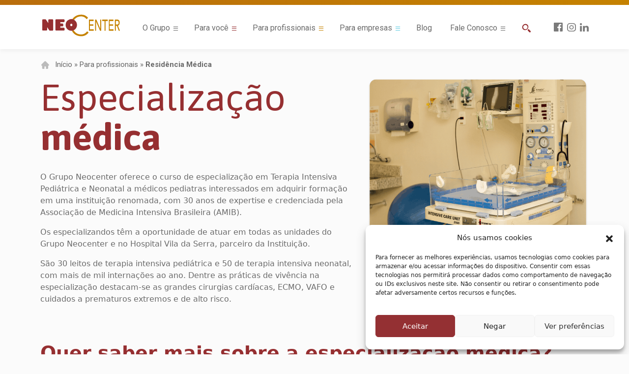

--- FILE ---
content_type: text/html; charset=UTF-8
request_url: https://neocenter.com.br/para-profissionais/especializacao-medica/
body_size: 17129
content:
<!DOCTYPE html>
<html lang="en">
<head>
    <meta charset="UTF-8">
    <meta name="viewport" content="width=device-width, initial-scale=1.0, maximum-scale=1.0, user-scalable=no"/>
    <link rel="icon" type="image/x-icon" href="https://neocenter.com.br/wp-content/themes/neocenter2022/sparta/images/fav.svg">
    <meta name="format-detection" content="telephone=no">
    <link rel="preconnect" href="https://fonts.googleapis.com">
    <link rel="preconnect" href="https://fonts.gstatic.com" crossorigin>
    <link href="https://fonts.googleapis.com/css2?family=Asap:ital,wght@0,400;0,700;1,400;1,700&family=Roboto:ital,wght@0,400;0,700;1,400;1,700&display=swap" rel="stylesheet">
    <script src="https://code.jquery.com/jquery-3.6.0.min.js" integrity="sha256-/xUj+3OJU5yExlq6GSYGSHk7tPXikynS7ogEvDej/m4=" crossorigin="anonymous"></script>
    <link href="https://cdn.jsdelivr.net/npm/bootstrap@5.0.2/dist/css/bootstrap.min.css" rel="stylesheet" integrity="sha384-EVSTQN3/azprG1Anm3QDgpJLIm9Nao0Yz1ztcQTwFspd3yD65VohhpuuCOmLASjC" crossorigin="anonymous">
    <script src="https://cdn.jsdelivr.net/npm/bootstrap@5.0.2/dist/js/bootstrap.bundle.min.js" integrity="sha384-MrcW6ZMFYlzcLA8Nl+NtUVF0sA7MsXsP1UyJoMp4YLEuNSfAP+JcXn/tWtIaxVXM" crossorigin="anonymous"></script>
    <meta name='robots' content='index, follow, max-image-preview:large, max-snippet:-1, max-video-preview:-1' />

	<!-- This site is optimized with the Yoast SEO plugin v22.8 - https://yoast.com/wordpress/plugins/seo/ -->
	<title>Residência Médica - Neocenter</title>
	<link rel="canonical" href="https://neocenter.com.br/para-profissionais/especializacao-medica/" />
	<meta property="og:locale" content="pt_BR" />
	<meta property="og:type" content="article" />
	<meta property="og:title" content="Residência Médica - Neocenter" />
	<meta property="og:url" content="https://neocenter.com.br/para-profissionais/especializacao-medica/" />
	<meta property="og:site_name" content="Neocenter" />
	<meta property="article:modified_time" content="2024-08-20T21:19:22+00:00" />
	<meta name="twitter:card" content="summary_large_image" />
	<script type="application/ld+json" class="yoast-schema-graph">{"@context":"https://schema.org","@graph":[{"@type":"WebPage","@id":"https://neocenter.com.br/para-profissionais/especializacao-medica/","url":"https://neocenter.com.br/para-profissionais/especializacao-medica/","name":"Residência Médica - Neocenter","isPartOf":{"@id":"https://neocenter.com.br/#website"},"datePublished":"2022-05-22T22:41:23+00:00","dateModified":"2024-08-20T21:19:22+00:00","breadcrumb":{"@id":"https://neocenter.com.br/para-profissionais/especializacao-medica/#breadcrumb"},"inLanguage":"pt-BR","potentialAction":[{"@type":"ReadAction","target":["https://neocenter.com.br/para-profissionais/especializacao-medica/"]}]},{"@type":"BreadcrumbList","@id":"https://neocenter.com.br/para-profissionais/especializacao-medica/#breadcrumb","itemListElement":[{"@type":"ListItem","position":1,"name":"Início","item":"https://neocenter.com.br/"},{"@type":"ListItem","position":2,"name":"Para profissionais","item":"https://neocenter.com.br/para-profissionais/"},{"@type":"ListItem","position":3,"name":"Residência Médica"}]},{"@type":"WebSite","@id":"https://neocenter.com.br/#website","url":"https://neocenter.com.br/","name":"Neocenter","description":"32 anos sendo referência em Medicina Intensivista Neonatal e Pediátrica em Minas Gerais.","potentialAction":[{"@type":"SearchAction","target":{"@type":"EntryPoint","urlTemplate":"https://neocenter.com.br/?s={search_term_string}"},"query-input":"required name=search_term_string"}],"inLanguage":"pt-BR"}]}</script>
	<!-- / Yoast SEO plugin. -->


<script type="text/javascript">
/* <![CDATA[ */
window._wpemojiSettings = {"baseUrl":"https:\/\/s.w.org\/images\/core\/emoji\/15.0.3\/72x72\/","ext":".png","svgUrl":"https:\/\/s.w.org\/images\/core\/emoji\/15.0.3\/svg\/","svgExt":".svg","source":{"concatemoji":"https:\/\/neocenter.com.br\/wp-includes\/js\/wp-emoji-release.min.js?ver=6.5.5"}};
/*! This file is auto-generated */
!function(i,n){var o,s,e;function c(e){try{var t={supportTests:e,timestamp:(new Date).valueOf()};sessionStorage.setItem(o,JSON.stringify(t))}catch(e){}}function p(e,t,n){e.clearRect(0,0,e.canvas.width,e.canvas.height),e.fillText(t,0,0);var t=new Uint32Array(e.getImageData(0,0,e.canvas.width,e.canvas.height).data),r=(e.clearRect(0,0,e.canvas.width,e.canvas.height),e.fillText(n,0,0),new Uint32Array(e.getImageData(0,0,e.canvas.width,e.canvas.height).data));return t.every(function(e,t){return e===r[t]})}function u(e,t,n){switch(t){case"flag":return n(e,"\ud83c\udff3\ufe0f\u200d\u26a7\ufe0f","\ud83c\udff3\ufe0f\u200b\u26a7\ufe0f")?!1:!n(e,"\ud83c\uddfa\ud83c\uddf3","\ud83c\uddfa\u200b\ud83c\uddf3")&&!n(e,"\ud83c\udff4\udb40\udc67\udb40\udc62\udb40\udc65\udb40\udc6e\udb40\udc67\udb40\udc7f","\ud83c\udff4\u200b\udb40\udc67\u200b\udb40\udc62\u200b\udb40\udc65\u200b\udb40\udc6e\u200b\udb40\udc67\u200b\udb40\udc7f");case"emoji":return!n(e,"\ud83d\udc26\u200d\u2b1b","\ud83d\udc26\u200b\u2b1b")}return!1}function f(e,t,n){var r="undefined"!=typeof WorkerGlobalScope&&self instanceof WorkerGlobalScope?new OffscreenCanvas(300,150):i.createElement("canvas"),a=r.getContext("2d",{willReadFrequently:!0}),o=(a.textBaseline="top",a.font="600 32px Arial",{});return e.forEach(function(e){o[e]=t(a,e,n)}),o}function t(e){var t=i.createElement("script");t.src=e,t.defer=!0,i.head.appendChild(t)}"undefined"!=typeof Promise&&(o="wpEmojiSettingsSupports",s=["flag","emoji"],n.supports={everything:!0,everythingExceptFlag:!0},e=new Promise(function(e){i.addEventListener("DOMContentLoaded",e,{once:!0})}),new Promise(function(t){var n=function(){try{var e=JSON.parse(sessionStorage.getItem(o));if("object"==typeof e&&"number"==typeof e.timestamp&&(new Date).valueOf()<e.timestamp+604800&&"object"==typeof e.supportTests)return e.supportTests}catch(e){}return null}();if(!n){if("undefined"!=typeof Worker&&"undefined"!=typeof OffscreenCanvas&&"undefined"!=typeof URL&&URL.createObjectURL&&"undefined"!=typeof Blob)try{var e="postMessage("+f.toString()+"("+[JSON.stringify(s),u.toString(),p.toString()].join(",")+"));",r=new Blob([e],{type:"text/javascript"}),a=new Worker(URL.createObjectURL(r),{name:"wpTestEmojiSupports"});return void(a.onmessage=function(e){c(n=e.data),a.terminate(),t(n)})}catch(e){}c(n=f(s,u,p))}t(n)}).then(function(e){for(var t in e)n.supports[t]=e[t],n.supports.everything=n.supports.everything&&n.supports[t],"flag"!==t&&(n.supports.everythingExceptFlag=n.supports.everythingExceptFlag&&n.supports[t]);n.supports.everythingExceptFlag=n.supports.everythingExceptFlag&&!n.supports.flag,n.DOMReady=!1,n.readyCallback=function(){n.DOMReady=!0}}).then(function(){return e}).then(function(){var e;n.supports.everything||(n.readyCallback(),(e=n.source||{}).concatemoji?t(e.concatemoji):e.wpemoji&&e.twemoji&&(t(e.twemoji),t(e.wpemoji)))}))}((window,document),window._wpemojiSettings);
/* ]]> */
</script>
<style id='wp-emoji-styles-inline-css' type='text/css'>

	img.wp-smiley, img.emoji {
		display: inline !important;
		border: none !important;
		box-shadow: none !important;
		height: 1em !important;
		width: 1em !important;
		margin: 0 0.07em !important;
		vertical-align: -0.1em !important;
		background: none !important;
		padding: 0 !important;
	}
</style>
<link rel='stylesheet' id='wp-block-library-css' href='https://neocenter.com.br/wp-includes/css/dist/block-library/style.min.css?ver=6.5.5' type='text/css' media='all' />
<style id='classic-theme-styles-inline-css' type='text/css'>
/*! This file is auto-generated */
.wp-block-button__link{color:#fff;background-color:#32373c;border-radius:9999px;box-shadow:none;text-decoration:none;padding:calc(.667em + 2px) calc(1.333em + 2px);font-size:1.125em}.wp-block-file__button{background:#32373c;color:#fff;text-decoration:none}
</style>
<style id='global-styles-inline-css' type='text/css'>
body{--wp--preset--color--black: #000000;--wp--preset--color--cyan-bluish-gray: #abb8c3;--wp--preset--color--white: #ffffff;--wp--preset--color--pale-pink: #f78da7;--wp--preset--color--vivid-red: #cf2e2e;--wp--preset--color--luminous-vivid-orange: #ff6900;--wp--preset--color--luminous-vivid-amber: #fcb900;--wp--preset--color--light-green-cyan: #7bdcb5;--wp--preset--color--vivid-green-cyan: #00d084;--wp--preset--color--pale-cyan-blue: #8ed1fc;--wp--preset--color--vivid-cyan-blue: #0693e3;--wp--preset--color--vivid-purple: #9b51e0;--wp--preset--gradient--vivid-cyan-blue-to-vivid-purple: linear-gradient(135deg,rgba(6,147,227,1) 0%,rgb(155,81,224) 100%);--wp--preset--gradient--light-green-cyan-to-vivid-green-cyan: linear-gradient(135deg,rgb(122,220,180) 0%,rgb(0,208,130) 100%);--wp--preset--gradient--luminous-vivid-amber-to-luminous-vivid-orange: linear-gradient(135deg,rgba(252,185,0,1) 0%,rgba(255,105,0,1) 100%);--wp--preset--gradient--luminous-vivid-orange-to-vivid-red: linear-gradient(135deg,rgba(255,105,0,1) 0%,rgb(207,46,46) 100%);--wp--preset--gradient--very-light-gray-to-cyan-bluish-gray: linear-gradient(135deg,rgb(238,238,238) 0%,rgb(169,184,195) 100%);--wp--preset--gradient--cool-to-warm-spectrum: linear-gradient(135deg,rgb(74,234,220) 0%,rgb(151,120,209) 20%,rgb(207,42,186) 40%,rgb(238,44,130) 60%,rgb(251,105,98) 80%,rgb(254,248,76) 100%);--wp--preset--gradient--blush-light-purple: linear-gradient(135deg,rgb(255,206,236) 0%,rgb(152,150,240) 100%);--wp--preset--gradient--blush-bordeaux: linear-gradient(135deg,rgb(254,205,165) 0%,rgb(254,45,45) 50%,rgb(107,0,62) 100%);--wp--preset--gradient--luminous-dusk: linear-gradient(135deg,rgb(255,203,112) 0%,rgb(199,81,192) 50%,rgb(65,88,208) 100%);--wp--preset--gradient--pale-ocean: linear-gradient(135deg,rgb(255,245,203) 0%,rgb(182,227,212) 50%,rgb(51,167,181) 100%);--wp--preset--gradient--electric-grass: linear-gradient(135deg,rgb(202,248,128) 0%,rgb(113,206,126) 100%);--wp--preset--gradient--midnight: linear-gradient(135deg,rgb(2,3,129) 0%,rgb(40,116,252) 100%);--wp--preset--font-size--small: 13px;--wp--preset--font-size--medium: 20px;--wp--preset--font-size--large: 36px;--wp--preset--font-size--x-large: 42px;--wp--preset--spacing--20: 0.44rem;--wp--preset--spacing--30: 0.67rem;--wp--preset--spacing--40: 1rem;--wp--preset--spacing--50: 1.5rem;--wp--preset--spacing--60: 2.25rem;--wp--preset--spacing--70: 3.38rem;--wp--preset--spacing--80: 5.06rem;--wp--preset--shadow--natural: 6px 6px 9px rgba(0, 0, 0, 0.2);--wp--preset--shadow--deep: 12px 12px 50px rgba(0, 0, 0, 0.4);--wp--preset--shadow--sharp: 6px 6px 0px rgba(0, 0, 0, 0.2);--wp--preset--shadow--outlined: 6px 6px 0px -3px rgba(255, 255, 255, 1), 6px 6px rgba(0, 0, 0, 1);--wp--preset--shadow--crisp: 6px 6px 0px rgba(0, 0, 0, 1);}:where(.is-layout-flex){gap: 0.5em;}:where(.is-layout-grid){gap: 0.5em;}body .is-layout-flex{display: flex;}body .is-layout-flex{flex-wrap: wrap;align-items: center;}body .is-layout-flex > *{margin: 0;}body .is-layout-grid{display: grid;}body .is-layout-grid > *{margin: 0;}:where(.wp-block-columns.is-layout-flex){gap: 2em;}:where(.wp-block-columns.is-layout-grid){gap: 2em;}:where(.wp-block-post-template.is-layout-flex){gap: 1.25em;}:where(.wp-block-post-template.is-layout-grid){gap: 1.25em;}.has-black-color{color: var(--wp--preset--color--black) !important;}.has-cyan-bluish-gray-color{color: var(--wp--preset--color--cyan-bluish-gray) !important;}.has-white-color{color: var(--wp--preset--color--white) !important;}.has-pale-pink-color{color: var(--wp--preset--color--pale-pink) !important;}.has-vivid-red-color{color: var(--wp--preset--color--vivid-red) !important;}.has-luminous-vivid-orange-color{color: var(--wp--preset--color--luminous-vivid-orange) !important;}.has-luminous-vivid-amber-color{color: var(--wp--preset--color--luminous-vivid-amber) !important;}.has-light-green-cyan-color{color: var(--wp--preset--color--light-green-cyan) !important;}.has-vivid-green-cyan-color{color: var(--wp--preset--color--vivid-green-cyan) !important;}.has-pale-cyan-blue-color{color: var(--wp--preset--color--pale-cyan-blue) !important;}.has-vivid-cyan-blue-color{color: var(--wp--preset--color--vivid-cyan-blue) !important;}.has-vivid-purple-color{color: var(--wp--preset--color--vivid-purple) !important;}.has-black-background-color{background-color: var(--wp--preset--color--black) !important;}.has-cyan-bluish-gray-background-color{background-color: var(--wp--preset--color--cyan-bluish-gray) !important;}.has-white-background-color{background-color: var(--wp--preset--color--white) !important;}.has-pale-pink-background-color{background-color: var(--wp--preset--color--pale-pink) !important;}.has-vivid-red-background-color{background-color: var(--wp--preset--color--vivid-red) !important;}.has-luminous-vivid-orange-background-color{background-color: var(--wp--preset--color--luminous-vivid-orange) !important;}.has-luminous-vivid-amber-background-color{background-color: var(--wp--preset--color--luminous-vivid-amber) !important;}.has-light-green-cyan-background-color{background-color: var(--wp--preset--color--light-green-cyan) !important;}.has-vivid-green-cyan-background-color{background-color: var(--wp--preset--color--vivid-green-cyan) !important;}.has-pale-cyan-blue-background-color{background-color: var(--wp--preset--color--pale-cyan-blue) !important;}.has-vivid-cyan-blue-background-color{background-color: var(--wp--preset--color--vivid-cyan-blue) !important;}.has-vivid-purple-background-color{background-color: var(--wp--preset--color--vivid-purple) !important;}.has-black-border-color{border-color: var(--wp--preset--color--black) !important;}.has-cyan-bluish-gray-border-color{border-color: var(--wp--preset--color--cyan-bluish-gray) !important;}.has-white-border-color{border-color: var(--wp--preset--color--white) !important;}.has-pale-pink-border-color{border-color: var(--wp--preset--color--pale-pink) !important;}.has-vivid-red-border-color{border-color: var(--wp--preset--color--vivid-red) !important;}.has-luminous-vivid-orange-border-color{border-color: var(--wp--preset--color--luminous-vivid-orange) !important;}.has-luminous-vivid-amber-border-color{border-color: var(--wp--preset--color--luminous-vivid-amber) !important;}.has-light-green-cyan-border-color{border-color: var(--wp--preset--color--light-green-cyan) !important;}.has-vivid-green-cyan-border-color{border-color: var(--wp--preset--color--vivid-green-cyan) !important;}.has-pale-cyan-blue-border-color{border-color: var(--wp--preset--color--pale-cyan-blue) !important;}.has-vivid-cyan-blue-border-color{border-color: var(--wp--preset--color--vivid-cyan-blue) !important;}.has-vivid-purple-border-color{border-color: var(--wp--preset--color--vivid-purple) !important;}.has-vivid-cyan-blue-to-vivid-purple-gradient-background{background: var(--wp--preset--gradient--vivid-cyan-blue-to-vivid-purple) !important;}.has-light-green-cyan-to-vivid-green-cyan-gradient-background{background: var(--wp--preset--gradient--light-green-cyan-to-vivid-green-cyan) !important;}.has-luminous-vivid-amber-to-luminous-vivid-orange-gradient-background{background: var(--wp--preset--gradient--luminous-vivid-amber-to-luminous-vivid-orange) !important;}.has-luminous-vivid-orange-to-vivid-red-gradient-background{background: var(--wp--preset--gradient--luminous-vivid-orange-to-vivid-red) !important;}.has-very-light-gray-to-cyan-bluish-gray-gradient-background{background: var(--wp--preset--gradient--very-light-gray-to-cyan-bluish-gray) !important;}.has-cool-to-warm-spectrum-gradient-background{background: var(--wp--preset--gradient--cool-to-warm-spectrum) !important;}.has-blush-light-purple-gradient-background{background: var(--wp--preset--gradient--blush-light-purple) !important;}.has-blush-bordeaux-gradient-background{background: var(--wp--preset--gradient--blush-bordeaux) !important;}.has-luminous-dusk-gradient-background{background: var(--wp--preset--gradient--luminous-dusk) !important;}.has-pale-ocean-gradient-background{background: var(--wp--preset--gradient--pale-ocean) !important;}.has-electric-grass-gradient-background{background: var(--wp--preset--gradient--electric-grass) !important;}.has-midnight-gradient-background{background: var(--wp--preset--gradient--midnight) !important;}.has-small-font-size{font-size: var(--wp--preset--font-size--small) !important;}.has-medium-font-size{font-size: var(--wp--preset--font-size--medium) !important;}.has-large-font-size{font-size: var(--wp--preset--font-size--large) !important;}.has-x-large-font-size{font-size: var(--wp--preset--font-size--x-large) !important;}
.wp-block-navigation a:where(:not(.wp-element-button)){color: inherit;}
:where(.wp-block-post-template.is-layout-flex){gap: 1.25em;}:where(.wp-block-post-template.is-layout-grid){gap: 1.25em;}
:where(.wp-block-columns.is-layout-flex){gap: 2em;}:where(.wp-block-columns.is-layout-grid){gap: 2em;}
.wp-block-pullquote{font-size: 1.5em;line-height: 1.6;}
</style>
<link rel='stylesheet' id='contact-form-7-css' href='https://neocenter.com.br/wp-content/plugins/contact-form-7/includes/css/styles.css?ver=5.9.5' type='text/css' media='all' />
<link rel='stylesheet' id='cmplz-general-css' href='https://neocenter.com.br/wp-content/plugins/complianz-gdpr/assets/css/cookieblocker.min.css?ver=1730916903' type='text/css' media='all' />
<link rel="https://api.w.org/" href="https://neocenter.com.br/wp-json/" /><link rel="alternate" type="application/json" href="https://neocenter.com.br/wp-json/wp/v2/pages/31" /><link rel="EditURI" type="application/rsd+xml" title="RSD" href="https://neocenter.com.br/xmlrpc.php?rsd" />
<meta name="generator" content="WordPress 6.5.5" />
<link rel='shortlink' href='https://neocenter.com.br/?p=31' />
<link rel="alternate" type="application/json+oembed" href="https://neocenter.com.br/wp-json/oembed/1.0/embed?url=https%3A%2F%2Fneocenter.com.br%2Fpara-profissionais%2Fespecializacao-medica%2F" />
<link rel="alternate" type="text/xml+oembed" href="https://neocenter.com.br/wp-json/oembed/1.0/embed?url=https%3A%2F%2Fneocenter.com.br%2Fpara-profissionais%2Fespecializacao-medica%2F&#038;format=xml" />
			<style>.cmplz-hidden {
					display: none !important;
				}</style><!-- Google Tag Manager -->
<script>(function(w,d,s,l,i){w[l]=w[l]||[];w[l].push({'gtm.start':
new Date().getTime(),event:'gtm.js'});var f=d.getElementsByTagName(s)[0],
j=d.createElement(s),dl=l!='dataLayer'?'&l='+l:'';j.async=true;j.src=
'https://www.googletagmanager.com/gtm.js?id='+i+dl;f.parentNode.insertBefore(j,f);
})(window,document,'script','dataLayer','GTM-KGNGKFKZ');</script>
<!-- End Google Tag Manager -->    <script src="https://neocenter.com.br/wp-content/themes/neocenter2022/sparta/js/featherlight.js" type="text/javascript" charset="utf-8"></script>
    <script src="//cdnjs.cloudflare.com/ajax/libs/detect_swipe/2.1.1/jquery.detect_swipe.min.js"></script>
    <script src="https://neocenter.com.br/wp-content/themes/neocenter2022/sparta/js/featherlight.gallery.js" type="text/javascript" charset="utf-8"></script>
    
    <link type="text/css" rel="stylesheet" href="https://neocenter.com.br/wp-content/themes/neocenter2022/sparta/css/featherlight.css" />
    <link type="text/css" rel="stylesheet" href="https://neocenter.com.br/wp-content/themes/neocenter2022/sparta/css/featherlight.gallery.css" />
    
    <link rel="stylesheet" href="https://neocenter.com.br/wp-content/themes/neocenter2022/style.css?=v1">
    <link rel="stylesheet" href="https://neocenter.com.br/wp-content/themes/neocenter2022/sparta/css/responsivo.css?=v1">
    
    <!-- Font Awesome para ícones -->
    <link rel="stylesheet" href="https://cdnjs.cloudflare.com/ajax/libs/font-awesome/6.4.0/css/all.min.css" integrity="sha512-iecdLmaskl7CVkqkXNQ/ZH/XLlvWZOJyj7Yy7tcenmpD1ypASozpmT/E0iPtmFIB46ZmdtAc9eNBvH0H/ZpiBw==" crossorigin="anonymous" referrerpolicy="no-referrer" />

    <!-- Google tag (gtag.js) -->
    <script async src="https://www.googletagmanager.com/gtag/js?id=G-6ZLDWQW7NN"></script>
    <!-- Google tag (gtag.js) -->
    <script async src="https://www.googletagmanager.com/gtag/js?id=G-L257ZHPXTF"></script>
    <script>
      window.dataLayer = window.dataLayer || [];
      function gtag(){dataLayer.push(arguments);}
      gtag('js', new Date());

      gtag('config', 'G-L257ZHPXTF');
    </script>
</head>
<body class="page-template-default page page-id-31 page-child parent-pageid-109 page-especializacao-medica">
<header>
    <div class="container">
        <div class="row">
            <div class="col-md-2 col-9">
                <a href="https://neocenter.com.br"><img src="https://neocenter.com.br/wp-content/themes/neocenter2022/sparta/images/logo-neocenter.svg" alt="" class="img-fluid logo"></a>
            </div>
            <div class="col-md-9 col-3">
                <nav class="navbar navbar-expand-md navbar-light">
                    <button class="navbar-toggler" type="button" data-bs-toggle="collapse" data-bs-target="#main-menu" aria-controls="main-menu" aria-expanded="false" aria-label="Toggle navigation">
                        <span class="navbar-toggler-icon"></span>
                    </button>
                    
                    <div class="collapse navbar-collapse d-none d-md-block" id="main-menu">
                        <ul id="menu-menu-principal" class="navbar-nav me-auto mb-2 mb-md-0 "><li id="menu-item-64" class="ogrupo menu-item menu-item-type-custom menu-item-object-custom menu-item-has-children dropdown nav-item nav-item-64"><a href="#" class="nav-link  dropdown-toggle" data-bs-toggle="dropdown" aria-haspopup="true" aria-expanded="false">O Grupo</a>
<ul class="dropdown-menu  depth_0">
	<li id="menu-item-69" class="menu-item menu-item-type-post_type menu-item-object-page nav-item nav-item-69"><a href="https://neocenter.com.br/o-grupo/historia/" class="dropdown-item ">Hist&oacute;ria</a></li>
	<li id="menu-item-71" class="menu-item menu-item-type-post_type menu-item-object-page nav-item nav-item-71"><a href="https://neocenter.com.br/o-grupo/diretoria-neocenter/" class="dropdown-item ">Diretoria Neocenter</a></li>
	<li id="menu-item-70" class="menu-item menu-item-type-post_type menu-item-object-page nav-item nav-item-70"><a href="https://neocenter.com.br/o-grupo/corpo-clinico/" class="dropdown-item ">Corpo Cl&iacute;nico</a></li>
	<li id="menu-item-50" class="menu-item menu-item-type-post_type menu-item-object-page nav-item nav-item-50"><a href="https://neocenter.com.br/nossas-unidades/" class="dropdown-item ">Nossas Unidades</a></li>
	<li id="menu-item-72" class="menu-item menu-item-type-post_type menu-item-object-page nav-item nav-item-72"><a href="https://neocenter.com.br/o-grupo/identidade-organizacional/" class="dropdown-item ">Identidade Organizacional</a></li>
	<li id="menu-item-1154" class="menu-item menu-item-type-post_type menu-item-object-page nav-item nav-item-1154"><a href="https://neocenter.com.br/o-grupo/resultados/" class="dropdown-item ">Resultados</a></li>
	<li id="menu-item-63" class="menu-item menu-item-type-post_type menu-item-object-page nav-item nav-item-63"><a href="https://neocenter.com.br/o-grupo/compliance/" class="dropdown-item ">Compliance</a></li>
	<li id="menu-item-73" class="menu-item menu-item-type-post_type menu-item-object-page nav-item nav-item-73"><a href="https://neocenter.com.br/o-grupo/politica-de-privacidade/" class="dropdown-item ">Pol&iacute;tica de Privacidade</a></li>
</ul>
</li>
<li id="menu-item-65" class="pvoce menu-item menu-item-type-custom menu-item-object-custom menu-item-has-children dropdown nav-item nav-item-65"><a href="#" class="nav-link  dropdown-toggle" data-bs-toggle="dropdown" aria-haspopup="true" aria-expanded="false">Para voc&ecirc;</a>
<ul class="dropdown-menu  depth_0">
	<li id="menu-item-61" class="menu-item menu-item-type-post_type menu-item-object-page nav-item nav-item-61"><a href="https://neocenter.com.br/para-voce/servicos/" class="dropdown-item ">Servi&ccedil;os</a></li>
	<li id="menu-item-60" class="menu-item menu-item-type-post_type menu-item-object-page nav-item nav-item-60"><a href="https://neocenter.com.br/para-voce/convenios-atendidos/" class="dropdown-item ">Conv&ecirc;nios Atendidos</a></li>
	<li id="menu-item-59" class="menu-item menu-item-type-post_type menu-item-object-page nav-item nav-item-59"><a href="https://neocenter.com.br/para-voce/cursos/" class="dropdown-item ">Cursos</a></li>
	<li id="menu-item-779" class="menu-item menu-item-type-post_type menu-item-object-page nav-item nav-item-779"><a href="https://neocenter.com.br/depoimentos/" class="dropdown-item ">Depoimentos</a></li>
</ul>
</li>
<li id="menu-item-67" class="pprofissionais menu-item menu-item-type-custom menu-item-object-custom current-menu-ancestor current-menu-parent menu-item-has-children dropdown nav-item nav-item-67"><a href="#" class="nav-link active dropdown-toggle" data-bs-toggle="dropdown" aria-haspopup="true" aria-expanded="false">Para profissionais</a>
<ul class="dropdown-menu  depth_0">
	<li id="menu-item-785" class="menu-item menu-item-type-post_type menu-item-object-page nav-item nav-item-785"><a href="https://neocenter.com.br/para-profissionais/medicos/" class="dropdown-item ">Fa&ccedil;a seus partos conosco</a></li>
	<li id="menu-item-872" class="menu-item menu-item-type-post_type menu-item-object-page nav-item nav-item-872"><a href="https://neocenter.com.br/para-profissionais/faca-parte-do-corpo-clinico/" class="dropdown-item ">Seja M&eacute;dico do Corpo Cl&iacute;nico</a></li>
	<li id="menu-item-57" class="menu-item menu-item-type-post_type menu-item-object-page current-menu-item page_item page-item-31 current_page_item nav-item nav-item-57"><a href="https://neocenter.com.br/para-profissionais/especializacao-medica/" class="dropdown-item active">Resid&ecirc;ncia M&eacute;dica</a></li>
	<li id="menu-item-56" class="menu-item menu-item-type-post_type menu-item-object-page nav-item nav-item-56"><a href="https://neocenter.com.br/para-profissionais/faca-parte-do-neocenter/" class="dropdown-item ">Trabalhe Conosco</a></li>
	<li id="menu-item-777" class="menu-item menu-item-type-post_type menu-item-object-page nav-item nav-item-777"><a href="https://neocenter.com.br/para-profissionais/cadastro-de-terceiros/" class="dropdown-item ">Cadastro de terceiros</a></li>
</ul>
</li>
<li id="menu-item-66" class="pempresas menu-item menu-item-type-custom menu-item-object-custom menu-item-has-children dropdown nav-item nav-item-66"><a href="#" class="nav-link  dropdown-toggle" data-bs-toggle="dropdown" aria-haspopup="true" aria-expanded="false">Para empresas</a>
<ul class="dropdown-menu  depth_0">
	<li id="menu-item-55" class="menu-item menu-item-type-post_type menu-item-object-page nav-item nav-item-55"><a href="https://neocenter.com.br/para-empresas/gestao-e-terceirizacao-de-utis/" class="dropdown-item ">Gest&atilde;o e terceiriza&ccedil;&atilde;o de UTI?s</a></li>
	<li id="menu-item-54" class="menu-item menu-item-type-post_type menu-item-object-page nav-item nav-item-54"><a href="https://neocenter.com.br/para-empresas/credenciamento-de-convenios/" class="dropdown-item ">Credenciamento de Conv&ecirc;nios</a></li>
	<li id="menu-item-53" class="menu-item menu-item-type-post_type menu-item-object-page nav-item nav-item-53"><a href="https://neocenter.com.br/para-empresas/seja-nosso-parceiro/" class="dropdown-item ">Seja nosso parceiro</a></li>
</ul>
</li>
<li id="menu-item-49" class="menu-item menu-item-type-post_type menu-item-object-page nav-item nav-item-49"><a href="https://neocenter.com.br/blog/" class="nav-link ">Blog</a></li>
<li id="menu-item-68" class="faleconosco menu-item menu-item-type-custom menu-item-object-custom menu-item-has-children dropdown nav-item nav-item-68"><a href="#" class="nav-link  dropdown-toggle" data-bs-toggle="dropdown" aria-haspopup="true" aria-expanded="false">Fale Conosco</a>
<ul class="dropdown-menu  depth_0">
	<li id="menu-item-52" class="menu-item menu-item-type-post_type menu-item-object-page nav-item nav-item-52"><a href="https://neocenter.com.br/fale-conosco/contato/" class="dropdown-item ">Contato</a></li>
	<li id="menu-item-51" class="menu-item menu-item-type-post_type menu-item-object-page nav-item nav-item-51"><a href="https://neocenter.com.br/fale-conosco/perguntas-frequentes/" class="dropdown-item ">Perguntas Frequentes</a></li>
</ul>
</li>
<li id="menu-item-2037" class="menu-item menu-item-type-custom menu-item-object-custom nav-item nav-item-2037"><a href="#searchwp-modal-652ea0d21b1427a1bfa685e40d9bc1de" class="nav-link " data-searchwp-modal-trigger="searchwp-modal-652ea0d21b1427a1bfa685e40d9bc1de"><img src="https://neocenter.com.br/wp-content/themes/neocenter2022/sparta/images/lupa.svg" width="24"></a></li>
</ul>                    </div>
               
            </nav>
        </div>
        <div class="col-md-1 d-md-flex   socials d-none">
            <a target="_blank" href="https://www.facebook.com/NeocenterMaternidade"><img src="https://neocenter.com.br/wp-content/themes/neocenter2022/sparta/images/fb.svg" alt=""></a>
            <a target="_blank" href="https://www.instagram.com/nossoneocenter/"><img src="https://neocenter.com.br/wp-content/themes/neocenter2022/sparta/images/ins.svg" alt=""></a>
            <a target="_blank" href="https://www.linkedin.com/company/gruponeocenter/"><img src="https://neocenter.com.br/wp-content/themes/neocenter2022/sparta/images/lk.svg" alt=""></a>
            
        </div>
         
        </div>
    </div>
    <nav class="navbar navbar-expand-md navbar-light  d-block d-md-none menu-mobile">
                    <div class="collapse navbar-collapse " id="main-menu">
                        <ul id="menu-menu-principal-1" class="navbar-nav me-auto mb-2 mb-md-0 "><li class="ogrupo menu-item menu-item-type-custom menu-item-object-custom menu-item-has-children dropdown nav-item nav-item-64"><a href="#" class="nav-link  dropdown-toggle" data-bs-toggle="dropdown" aria-haspopup="true" aria-expanded="false">O Grupo</a>
<ul class="dropdown-menu  depth_0">
	<li class="menu-item menu-item-type-post_type menu-item-object-page nav-item nav-item-69"><a href="https://neocenter.com.br/o-grupo/historia/" class="dropdown-item ">Hist&oacute;ria</a></li>
	<li class="menu-item menu-item-type-post_type menu-item-object-page nav-item nav-item-71"><a href="https://neocenter.com.br/o-grupo/diretoria-neocenter/" class="dropdown-item ">Diretoria Neocenter</a></li>
	<li class="menu-item menu-item-type-post_type menu-item-object-page nav-item nav-item-70"><a href="https://neocenter.com.br/o-grupo/corpo-clinico/" class="dropdown-item ">Corpo Cl&iacute;nico</a></li>
	<li class="menu-item menu-item-type-post_type menu-item-object-page nav-item nav-item-50"><a href="https://neocenter.com.br/nossas-unidades/" class="dropdown-item ">Nossas Unidades</a></li>
	<li class="menu-item menu-item-type-post_type menu-item-object-page nav-item nav-item-72"><a href="https://neocenter.com.br/o-grupo/identidade-organizacional/" class="dropdown-item ">Identidade Organizacional</a></li>
	<li class="menu-item menu-item-type-post_type menu-item-object-page nav-item nav-item-1154"><a href="https://neocenter.com.br/o-grupo/resultados/" class="dropdown-item ">Resultados</a></li>
	<li class="menu-item menu-item-type-post_type menu-item-object-page nav-item nav-item-63"><a href="https://neocenter.com.br/o-grupo/compliance/" class="dropdown-item ">Compliance</a></li>
	<li class="menu-item menu-item-type-post_type menu-item-object-page nav-item nav-item-73"><a href="https://neocenter.com.br/o-grupo/politica-de-privacidade/" class="dropdown-item ">Pol&iacute;tica de Privacidade</a></li>
</ul>
</li>
<li class="pvoce menu-item menu-item-type-custom menu-item-object-custom menu-item-has-children dropdown nav-item nav-item-65"><a href="#" class="nav-link  dropdown-toggle" data-bs-toggle="dropdown" aria-haspopup="true" aria-expanded="false">Para voc&ecirc;</a>
<ul class="dropdown-menu  depth_0">
	<li class="menu-item menu-item-type-post_type menu-item-object-page nav-item nav-item-61"><a href="https://neocenter.com.br/para-voce/servicos/" class="dropdown-item ">Servi&ccedil;os</a></li>
	<li class="menu-item menu-item-type-post_type menu-item-object-page nav-item nav-item-60"><a href="https://neocenter.com.br/para-voce/convenios-atendidos/" class="dropdown-item ">Conv&ecirc;nios Atendidos</a></li>
	<li class="menu-item menu-item-type-post_type menu-item-object-page nav-item nav-item-59"><a href="https://neocenter.com.br/para-voce/cursos/" class="dropdown-item ">Cursos</a></li>
	<li class="menu-item menu-item-type-post_type menu-item-object-page nav-item nav-item-779"><a href="https://neocenter.com.br/depoimentos/" class="dropdown-item ">Depoimentos</a></li>
</ul>
</li>
<li class="pprofissionais menu-item menu-item-type-custom menu-item-object-custom current-menu-ancestor current-menu-parent menu-item-has-children dropdown nav-item nav-item-67"><a href="#" class="nav-link active dropdown-toggle" data-bs-toggle="dropdown" aria-haspopup="true" aria-expanded="false">Para profissionais</a>
<ul class="dropdown-menu  depth_0">
	<li class="menu-item menu-item-type-post_type menu-item-object-page nav-item nav-item-785"><a href="https://neocenter.com.br/para-profissionais/medicos/" class="dropdown-item ">Fa&ccedil;a seus partos conosco</a></li>
	<li class="menu-item menu-item-type-post_type menu-item-object-page nav-item nav-item-872"><a href="https://neocenter.com.br/para-profissionais/faca-parte-do-corpo-clinico/" class="dropdown-item ">Seja M&eacute;dico do Corpo Cl&iacute;nico</a></li>
	<li class="menu-item menu-item-type-post_type menu-item-object-page current-menu-item page_item page-item-31 current_page_item nav-item nav-item-57"><a href="https://neocenter.com.br/para-profissionais/especializacao-medica/" class="dropdown-item active">Resid&ecirc;ncia M&eacute;dica</a></li>
	<li class="menu-item menu-item-type-post_type menu-item-object-page nav-item nav-item-56"><a href="https://neocenter.com.br/para-profissionais/faca-parte-do-neocenter/" class="dropdown-item ">Trabalhe Conosco</a></li>
	<li class="menu-item menu-item-type-post_type menu-item-object-page nav-item nav-item-777"><a href="https://neocenter.com.br/para-profissionais/cadastro-de-terceiros/" class="dropdown-item ">Cadastro de terceiros</a></li>
</ul>
</li>
<li class="pempresas menu-item menu-item-type-custom menu-item-object-custom menu-item-has-children dropdown nav-item nav-item-66"><a href="#" class="nav-link  dropdown-toggle" data-bs-toggle="dropdown" aria-haspopup="true" aria-expanded="false">Para empresas</a>
<ul class="dropdown-menu  depth_0">
	<li class="menu-item menu-item-type-post_type menu-item-object-page nav-item nav-item-55"><a href="https://neocenter.com.br/para-empresas/gestao-e-terceirizacao-de-utis/" class="dropdown-item ">Gest&atilde;o e terceiriza&ccedil;&atilde;o de UTI?s</a></li>
	<li class="menu-item menu-item-type-post_type menu-item-object-page nav-item nav-item-54"><a href="https://neocenter.com.br/para-empresas/credenciamento-de-convenios/" class="dropdown-item ">Credenciamento de Conv&ecirc;nios</a></li>
	<li class="menu-item menu-item-type-post_type menu-item-object-page nav-item nav-item-53"><a href="https://neocenter.com.br/para-empresas/seja-nosso-parceiro/" class="dropdown-item ">Seja nosso parceiro</a></li>
</ul>
</li>
<li class="menu-item menu-item-type-post_type menu-item-object-page nav-item nav-item-49"><a href="https://neocenter.com.br/blog/" class="nav-link ">Blog</a></li>
<li class="faleconosco menu-item menu-item-type-custom menu-item-object-custom menu-item-has-children dropdown nav-item nav-item-68"><a href="#" class="nav-link  dropdown-toggle" data-bs-toggle="dropdown" aria-haspopup="true" aria-expanded="false">Fale Conosco</a>
<ul class="dropdown-menu  depth_0">
	<li class="menu-item menu-item-type-post_type menu-item-object-page nav-item nav-item-52"><a href="https://neocenter.com.br/fale-conosco/contato/" class="dropdown-item ">Contato</a></li>
	<li class="menu-item menu-item-type-post_type menu-item-object-page nav-item nav-item-51"><a href="https://neocenter.com.br/fale-conosco/perguntas-frequentes/" class="dropdown-item ">Perguntas Frequentes</a></li>
</ul>
</li>
<li class="menu-item menu-item-type-custom menu-item-object-custom nav-item nav-item-2037"><a href="#searchwp-modal-652ea0d21b1427a1bfa685e40d9bc1de" class="nav-link " data-searchwp-modal-trigger="searchwp-modal-652ea0d21b1427a1bfa685e40d9bc1de"><img src="https://neocenter.com.br/wp-content/themes/neocenter2022/sparta/images/lupa.svg" width="24"></a></li>
</ul>                    </div>
               
            </nav>
</header>
<section id="main">
    <div class="container">
        <div class="row">
            <p id="breadcrumbs"><span><span><a href="https://neocenter.com.br/">Início</a></span> » <span><a href="https://neocenter.com.br/para-profissionais/">Para profissionais</a></span> » <span class="breadcrumb_last" aria-current="page"><strong>Residência Médica</strong></span></span></p>        </div>
        <div class="row">
            <div class="col-md-5 col-lg-7">
                <h1>Especialização <strong>médica</strong></h1>
                <p>
                    O Grupo Neocenter oferece  o curso de especialização em Terapia Intensiva Pediátrica e Neonatal a médicos pediatras interessados em adquirir formação em uma instituição renomada, com 30 anos de expertise e credenciada pela Associação de Medicina Intensiva Brasileira (AMIB).
                </p>
                <p>
                    Os especializandos têm a oportunidade de atuar em todas as unidades do Grupo Neocenter e no Hospital Vila da Serra, parceiro da Instituição.
                </p>
                <p>
                    São 30 leitos de terapia intensiva pediátrica e 50 de terapia intensiva neonatal, com mais de mil internações ao ano. Dentre as práticas de vivência na especialização destacam-se as grandes cirurgias cardíacas, ECMO, VAFO e cuidados a prematuros extremos e de alto risco.
                </p>
            </div>
            <div class="col-md-7 col-lg-5">
                <img src="https://neocenter.com.br/wp-content/themes/neocenter2022/sparta/images/uti.png" class="img-fluid" alt="">
            </div>
        </div>
    </div>
</section>
<section id="especializacao">
    <div class="container">
        <div class="row">
            <h4>Quer saber mais sobre a especialização médica? </h4>
            <p>Entre em contato conosco</p>
            
<div class="wpcf7 no-js" id="wpcf7-f117-o1" lang="pt-BR" dir="ltr">
<div class="screen-reader-response"><p role="status" aria-live="polite" aria-atomic="true"></p> <ul></ul></div>
<form action="/para-profissionais/especializacao-medica/#wpcf7-f117-o1" method="post" class="wpcf7-form init" aria-label="Formulários de contato" novalidate="novalidate" data-status="init">
<div style="display: none;">
<input type="hidden" name="_wpcf7" value="117" />
<input type="hidden" name="_wpcf7_version" value="5.9.5" />
<input type="hidden" name="_wpcf7_locale" value="pt_BR" />
<input type="hidden" name="_wpcf7_unit_tag" value="wpcf7-f117-o1" />
<input type="hidden" name="_wpcf7_container_post" value="0" />
<input type="hidden" name="_wpcf7_posted_data_hash" value="" />
</div>
<div class="row">
	<div class="col-12 col-md-6">
		<p><span class="wpcf7-form-control-wrap" data-name="nome"><input size="40" class="wpcf7-form-control wpcf7-text wpcf7-validates-as-required form-control" aria-required="true" aria-invalid="false" placeholder="Nome Completo" value="" type="text" name="nome" /></span>
		</p>
	</div>
	<div class="col-12 col-md-6">
		<p><span class="wpcf7-form-control-wrap" data-name="tel"><input size="40" class="wpcf7-form-control wpcf7-tel wpcf7-validates-as-required wpcf7-text wpcf7-validates-as-tel form-control" aria-required="true" aria-invalid="false" placeholder="Telefone com DDD" value="" type="tel" name="tel" /></span>
		</p>
	</div>
	<div class="col-12">
		<p><span class="wpcf7-form-control-wrap" data-name="email"><input size="40" class="wpcf7-form-control wpcf7-email wpcf7-validates-as-required wpcf7-text wpcf7-validates-as-email form-control" aria-required="true" aria-invalid="false" placeholder="E-mail" value="" type="email" name="email" /></span>
		</p>
	</div>
	<div class="col-12">
		<p><span class="wpcf7-form-control-wrap" data-name="mensagem"><textarea cols="40" rows="10" class="wpcf7-form-control wpcf7-textarea wpcf7-validates-as-required form-control" aria-required="true" aria-invalid="false" placeholder="Sua mensagem" name="mensagem"></textarea></span>
		</p>
	</div>
	<div class="col-12 col-sm-9">
		<p><span class="wpcf7-form-control-wrap" data-name="aceite"><span class="wpcf7-form-control wpcf7-acceptance"><span class="wpcf7-list-item"><label><input type="checkbox" name="aceite" value="1" aria-invalid="false" /><span class="wpcf7-list-item-label">Estou de acordo em fornecer os dados do formulário acima para que o Grupo Neocenter entre em contato comigo e estou ciente de que esses dados serão utilizados pelas áreas de Comunicação e Marketing e Comercial do Grupo Neocenter para o envio de e-mails. Acesse nossa <a target="_blank" href="https://neocenter.com.br/o-grupo/politica-de-privacidade/">Política de Privacidade</a>.</span></label></span></span></span>
		</p>
	</div>
	<div class="col-12 col-sm-3">
		<p><input class="wpcf7-form-control wpcf7-submit has-spinner form-control btn amarelo" type="submit" value="ENVIAR" />
		</p>
	</div>
</div><div class="wpcf7-response-output" aria-hidden="true"></div>
</form>
</div>
        </div>
    </div>
</section>

<section id="news">
    <div class="container">
        <div class="row">
            <div class="col-12 col-md-6">
                <img src="https://neocenter.com.br/wp-content/themes/neocenter2022/sparta/images/mail.svg"  class="img-fluid" alt=""><div><h2>Receba <strong>novidades</strong></h2><br>
                <p>Digite seu e-mail no campo ao lado para se cadastrar!</p></div>
            </div>
            <div class="col-12 col-md-6">
                
<div class="wpcf7 no-js" id="wpcf7-f141-o2" lang="pt-BR" dir="ltr">
<div class="screen-reader-response"><p role="status" aria-live="polite" aria-atomic="true"></p> <ul></ul></div>
<form action="/para-profissionais/especializacao-medica/#wpcf7-f141-o2" method="post" class="wpcf7-form init" aria-label="Formulários de contato" novalidate="novalidate" data-status="init">
<div style="display: none;">
<input type="hidden" name="_wpcf7" value="141" />
<input type="hidden" name="_wpcf7_version" value="5.9.5" />
<input type="hidden" name="_wpcf7_locale" value="pt_BR" />
<input type="hidden" name="_wpcf7_unit_tag" value="wpcf7-f141-o2" />
<input type="hidden" name="_wpcf7_container_post" value="0" />
<input type="hidden" name="_wpcf7_posted_data_hash" value="" />
</div>
<div class="camponews">
	<p><span class="wpcf7-form-control-wrap" data-name="email"><input size="40" class="wpcf7-form-control wpcf7-email wpcf7-validates-as-required wpcf7-text wpcf7-validates-as-email" aria-required="true" aria-invalid="false" placeholder="seu@email.com.br" value="" type="email" name="email" /></span><span class="wpcf7-form-control-wrap" data-name="wp"><input size="40" class="wpcf7-form-control wpcf7-tel wpcf7-validates-as-required wpcf7-text wpcf7-validates-as-tel form-control" aria-required="true" aria-invalid="false" placeholder="Whatsapp com DDD" value="" type="tel" name="wp" /></span><input class="wpcf7-form-control wpcf7-submit has-spinner" type="submit" value="Enviar" />
	</p>
</div><div class="wpcf7-response-output" aria-hidden="true"></div>
</form>
</div>
            </div>
        </div>
    </div>
</section>
<footer>
    <div class="container">
        <div class="row">
            <div class="col-md-3">
            <img src="https://neocenter.com.br/wp-content/themes/neocenter2022/sparta/images/neocenter2.svg" alt="">
            </div>
            <div class="col-md-4">
                <div class=" atendimento">
                    <img src="https://neocenter.com.br/wp-content/themes/neocenter2022/sparta/images/tel.svg" alt=""><strong>Atendimento Geral:</strong>
                    <a href="tel:+55313972800">
                        <small>(31)</small><strong>3972-8000</strong>
                    </a>
                </div>
            </div>
            <div class="col-md-5">
               <div class=" unidadesselect">
                    <img src="https://neocenter.com.br/wp-content/themes/neocenter2022/sparta/images/pin.svg" alt=""><strong>Unidades</strong>
              
                    <div class="dropdown ">
                      <button class="btn btn-secondary dropdown-toggle" type="button" id="dropdownMenuButton2" data-bs-toggle="dropdown" aria-expanded="false">
                       Selecione uma unidade
                      </button>
                      <ul class="dropdown-menu dropdown-menu-dark" aria-labelledby="dropdownMenuButton2">
                         

                            <li><a class="dropdown-item active" href="https://neocenter.com.br/unidades/neocenter-maternidade/">Neocenter Maternidade</a></li>
                                   
                              

                            <li><a class="dropdown-item " href="https://neocenter.com.br/unidades/neocenter-sede-administrativa/">Neocenter Sede Administrativa</a></li>
                                   
                              

                            <li><a class="dropdown-item " href="https://neocenter.com.br/unidades/felicio-rocho/">Neocenter Felício Rocho</a></li>
                                   
                                   
                      </ul>
                    </div>
                </div>
            </div>
            
        </div>
        <div class="row creditos">
            <div class="col-md-4">
                <p>© 2026 - GRUPO NEOCENTER - Todos os Direitos Reservados</p>
            </div>
            <div class="col-md-6">
                <a href="https://neocenter.com.br/o-grupo/politica-de-privacidade/">Política de Privacidade</a> - <a href="https://neocenter.com.br/para-profissionais/faca-parte-do-neocenter/">Trabalhe Conosco</a>- <a target="_blank" href="https://extranet.neocenter.com.br/csp/user/WESSLTINDEX.CSP">Acesso para terceiros</a>
            </div>
            
        </div>
    </div>
</footer>

<!-- Consent Management powered by Complianz | GDPR/CCPA Cookie Consent https://wordpress.org/plugins/complianz-gdpr -->
<div id="cmplz-cookiebanner-container"><div class="cmplz-cookiebanner cmplz-hidden banner-1 banner-a optin cmplz-bottom-right cmplz-categories-type-view-preferences" aria-modal="true" data-nosnippet="true" role="dialog" aria-live="polite" aria-labelledby="cmplz-header-1-optin" aria-describedby="cmplz-message-1-optin">
	<div class="cmplz-header">
		<div class="cmplz-logo"></div>
		<div class="cmplz-title" id="cmplz-header-1-optin">Nós usamos cookies</div>
		<div class="cmplz-close" tabindex="0" role="button" aria-label="Fechar janela">
			<svg aria-hidden="true" focusable="false" data-prefix="fas" data-icon="times" class="svg-inline--fa fa-times fa-w-11" role="img" xmlns="http://www.w3.org/2000/svg" viewBox="0 0 352 512"><path fill="currentColor" d="M242.72 256l100.07-100.07c12.28-12.28 12.28-32.19 0-44.48l-22.24-22.24c-12.28-12.28-32.19-12.28-44.48 0L176 189.28 75.93 89.21c-12.28-12.28-32.19-12.28-44.48 0L9.21 111.45c-12.28 12.28-12.28 32.19 0 44.48L109.28 256 9.21 356.07c-12.28 12.28-12.28 32.19 0 44.48l22.24 22.24c12.28 12.28 32.2 12.28 44.48 0L176 322.72l100.07 100.07c12.28 12.28 32.2 12.28 44.48 0l22.24-22.24c12.28-12.28 12.28-32.19 0-44.48L242.72 256z"></path></svg>
		</div>
	</div>

	<div class="cmplz-divider cmplz-divider-header"></div>
	<div class="cmplz-body">
		<div class="cmplz-message" id="cmplz-message-1-optin"><p>Para fornecer as melhores experiências, usamos tecnologias como cookies para armazenar e/ou acessar informações do dispositivo. Consentir com essas tecnologias nos permitirá processar dados como comportamento de navegação ou IDs exclusivos neste site. Não consentir ou retirar o consentimento pode afetar adversamente certos recursos e funções.</p></div>
		<!-- categories start -->
		<div class="cmplz-categories">
			<details class="cmplz-category cmplz-functional" >
				<summary>
						<span class="cmplz-category-header">
							<span class="cmplz-category-title">Funcionais</span>
							<span class='cmplz-always-active'>
								<span class="cmplz-banner-checkbox">
									<input type="checkbox"
										   id="cmplz-functional-optin"
										   data-category="cmplz_functional"
										   class="cmplz-consent-checkbox cmplz-functional"
										   size="40"
										   value="1"/>
									<label class="cmplz-label" for="cmplz-functional-optin" tabindex="0"><span class="screen-reader-text">Funcionais</span></label>
								</span>
								Always active							</span>
							<span class="cmplz-icon cmplz-open">
								<svg xmlns="http://www.w3.org/2000/svg" viewBox="0 0 448 512"  height="18" ><path d="M224 416c-8.188 0-16.38-3.125-22.62-9.375l-192-192c-12.5-12.5-12.5-32.75 0-45.25s32.75-12.5 45.25 0L224 338.8l169.4-169.4c12.5-12.5 32.75-12.5 45.25 0s12.5 32.75 0 45.25l-192 192C240.4 412.9 232.2 416 224 416z"/></svg>
							</span>
						</span>
				</summary>
				<div class="cmplz-description">
					<span class="cmplz-description-functional">O armazenamento ou acesso técnico é estritamente necessário para a finalidade legítima de permitir a utilização de um serviço específico explicitamente solicitado pelo assinante ou utilizador, ou para a finalidade exclusiva de efetuar a transmissão de uma comunicação através de uma rede de comunicações eletrónicas.</span>
				</div>
			</details>

			<details class="cmplz-category cmplz-preferences" >
				<summary>
						<span class="cmplz-category-header">
							<span class="cmplz-category-title">Preferences</span>
							<span class="cmplz-banner-checkbox">
								<input type="checkbox"
									   id="cmplz-preferences-optin"
									   data-category="cmplz_preferences"
									   class="cmplz-consent-checkbox cmplz-preferences"
									   size="40"
									   value="1"/>
								<label class="cmplz-label" for="cmplz-preferences-optin" tabindex="0"><span class="screen-reader-text">Preferences</span></label>
							</span>
							<span class="cmplz-icon cmplz-open">
								<svg xmlns="http://www.w3.org/2000/svg" viewBox="0 0 448 512"  height="18" ><path d="M224 416c-8.188 0-16.38-3.125-22.62-9.375l-192-192c-12.5-12.5-12.5-32.75 0-45.25s32.75-12.5 45.25 0L224 338.8l169.4-169.4c12.5-12.5 32.75-12.5 45.25 0s12.5 32.75 0 45.25l-192 192C240.4 412.9 232.2 416 224 416z"/></svg>
							</span>
						</span>
				</summary>
				<div class="cmplz-description">
					<span class="cmplz-description-preferences">The technical storage or access is necessary for the legitimate purpose of storing preferences that are not requested by the subscriber or user.</span>
				</div>
			</details>

			<details class="cmplz-category cmplz-statistics" >
				<summary>
						<span class="cmplz-category-header">
							<span class="cmplz-category-title">Estatísticas</span>
							<span class="cmplz-banner-checkbox">
								<input type="checkbox"
									   id="cmplz-statistics-optin"
									   data-category="cmplz_statistics"
									   class="cmplz-consent-checkbox cmplz-statistics"
									   size="40"
									   value="1"/>
								<label class="cmplz-label" for="cmplz-statistics-optin" tabindex="0"><span class="screen-reader-text">Estatísticas</span></label>
							</span>
							<span class="cmplz-icon cmplz-open">
								<svg xmlns="http://www.w3.org/2000/svg" viewBox="0 0 448 512"  height="18" ><path d="M224 416c-8.188 0-16.38-3.125-22.62-9.375l-192-192c-12.5-12.5-12.5-32.75 0-45.25s32.75-12.5 45.25 0L224 338.8l169.4-169.4c12.5-12.5 32.75-12.5 45.25 0s12.5 32.75 0 45.25l-192 192C240.4 412.9 232.2 416 224 416z"/></svg>
							</span>
						</span>
				</summary>
				<div class="cmplz-description">
					<span class="cmplz-description-statistics">O armazenamento técnico ou acesso que é usado exclusivamente para fins estatísticos.</span>
					<span class="cmplz-description-statistics-anonymous">The technical storage or access that is used exclusively for anonymous statistical purposes. Without a subpoena, voluntary compliance on the part of your Internet Service Provider, or additional records from a third party, information stored or retrieved for this purpose alone cannot usually be used to identify you.</span>
				</div>
			</details>
			<details class="cmplz-category cmplz-marketing" >
				<summary>
						<span class="cmplz-category-header">
							<span class="cmplz-category-title">Marketing</span>
							<span class="cmplz-banner-checkbox">
								<input type="checkbox"
									   id="cmplz-marketing-optin"
									   data-category="cmplz_marketing"
									   class="cmplz-consent-checkbox cmplz-marketing"
									   size="40"
									   value="1"/>
								<label class="cmplz-label" for="cmplz-marketing-optin" tabindex="0"><span class="screen-reader-text">Marketing</span></label>
							</span>
							<span class="cmplz-icon cmplz-open">
								<svg xmlns="http://www.w3.org/2000/svg" viewBox="0 0 448 512"  height="18" ><path d="M224 416c-8.188 0-16.38-3.125-22.62-9.375l-192-192c-12.5-12.5-12.5-32.75 0-45.25s32.75-12.5 45.25 0L224 338.8l169.4-169.4c12.5-12.5 32.75-12.5 45.25 0s12.5 32.75 0 45.25l-192 192C240.4 412.9 232.2 416 224 416z"/></svg>
							</span>
						</span>
				</summary>
				<div class="cmplz-description">
					<span class="cmplz-description-marketing">O armazenamento técnico ou acesso é necessário para criar perfis de usuário para enviar publicidade ou para rastrear o usuário em um site ou em vários sites para fins de marketing semelhantes.</span>
				</div>
			</details>
		</div><!-- categories end -->
			</div>

	<div class="cmplz-links cmplz-information">
		<a class="cmplz-link cmplz-manage-options cookie-statement" href="#" data-relative_url="#cmplz-manage-consent-container">Manage options</a>
		<a class="cmplz-link cmplz-manage-third-parties cookie-statement" href="#" data-relative_url="#cmplz-cookies-overview">Manage services</a>
		<a class="cmplz-link cmplz-manage-vendors tcf cookie-statement" href="#" data-relative_url="#cmplz-tcf-wrapper">Manage {vendor_count} vendors</a>
		<a class="cmplz-link cmplz-external cmplz-read-more-purposes tcf" target="_blank" rel="noopener noreferrer nofollow" href="https://cookiedatabase.org/tcf/purposes/">Read more about these purposes</a>
			</div>

	<div class="cmplz-divider cmplz-footer"></div>

	<div class="cmplz-buttons">
		<button class="cmplz-btn cmplz-accept">Aceitar</button>
		<button class="cmplz-btn cmplz-deny">Negar</button>
		<button class="cmplz-btn cmplz-view-preferences">Ver preferências</button>
		<button class="cmplz-btn cmplz-save-preferences">Salvar preferências</button>
		<a class="cmplz-btn cmplz-manage-options tcf cookie-statement" href="#" data-relative_url="#cmplz-manage-consent-container">Ver preferências</a>
			</div>

	<div class="cmplz-links cmplz-documents">
		<a class="cmplz-link cookie-statement" href="#" data-relative_url="">{title}</a>
		<a class="cmplz-link privacy-statement" href="#" data-relative_url="">{title}</a>
		<a class="cmplz-link impressum" href="#" data-relative_url="">{title}</a>
			</div>

</div>
</div>
					<div id="cmplz-manage-consent" data-nosnippet="true"><button class="cmplz-btn cmplz-hidden cmplz-manage-consent manage-consent-1">Nós usamos cookies</button>

</div>        <div class="searchwp-modal-form" id="searchwp-modal-652ea0d21b1427a1bfa685e40d9bc1de" aria-hidden="true">
			
<div class="searchwp-modal-form-default">
	<div class="searchwp-modal-form__overlay" tabindex="-1" data-searchwp-modal-form-close>
		<div class="searchwp-modal-form__container" role="dialog" aria-modal="true">
			<div class="searchwp-modal-form__content">
				<form action="https://neocenter.com.br/" method="get" class="busca-form">

    

    <input type="text" name="s" id="search" autocomplete="off" placeholder="O que você está procurando?" value="" />
     <input type="submit" alt="Search" />
<input type="hidden" name="swpmfe" value="652ea0d21b1427a1bfa685e40d9bc1de" /></form>

			</div>
			<footer class="searchwp-modal-form__footer">
				<button class="searchwp-modal-form__close button" aria-label="Close" data-searchwp-modal-form-close></button>
			</footer>
		</div>
	</div>
</div>


<style>
    .searchwp-modal-form {
        display: none;
    }

    .searchwp-modal-form.is-open {
        display: block;
    }

    
	/* ************************************
	 *
	 * 1) Overlay and container positioning
	 *
	 ************************************ */
	.searchwp-modal-form-default .searchwp-modal-form__overlay {
		position: fixed;
		top: 0;
		left: 0;
		right: 0;
		bottom: 0;
		display: flex;
		justify-content: center;
		align-items: center;
		z-index: 9999990;
	}

	.searchwp-modal-form-default .searchwp-modal-form__container {
		width: 100%;
		max-width: 500px;
		max-height: 100vh;
	}

	.searchwp-modal-form-default .searchwp-modal-form__content {
		overflow-y: auto;
		box-sizing: border-box;
		position: relative;
		z-index: 9999998;
	}

    .searchwp-modal-form-default .searchwp-modal-form__close {
        display: block;
    }

    .searchwp-modal-form-default .searchwp-modal-form__close:before {
        content: "\00d7";
    }

    

    
	/* **************************************
	 *
	 * 2) WordPress search form customization
	 *
	 ************************************** */

    .searchwp-modal-form-default .searchwp-modal-form__overlay {
        background: rgba(45, 45, 45 ,0.6);
    }

    .searchwp-modal-form-default .searchwp-modal-form__content {
        background-color: #fff;
        padding: 2em;
        border-radius: 2px;
    }

	.searchwp-modal-form-default .searchwp-modal-form__content .search-form {
		display: flex;
		align-items: center;
		justify-content: center;
	}

	.searchwp-modal-form-default .searchwp-modal-form__content .search-form label {
		flex: 1;
		padding-right: 0.75em; /* This may cause issues depending on your theme styles. */

		/* Some common resets */
		float: none;
		margin: 0;
		width: auto;
	}

	.searchwp-modal-form-default .searchwp-modal-form__content .search-form label input {
		display: block;
		width: 100%;
		margin-left: 0.75em;

		/* Some common resets */
		float: none;
		margin: 0;
	}

	.searchwp-modal-form-default .searchwp-modal-form__footer {
		padding-top: 1em;
	}

	.searchwp-modal-form-default .searchwp-modal-form__close {
        line-height: 1em;
		background: transparent;
		padding: 0.4em 0.5em;
        border: 0;
        margin: 0 auto;
	}

	.searchwp-modal-form-default .searchwp-modal-form__close:before {
		font-size: 2em;
	}

	/* ******************************************
	 *
	 * 3) Animation and display interaction setup
	 *
	 ***************************************** */
	@keyframes searchwpModalFadeIn {
		from { opacity: 0; }
		to { opacity: 1; }
	}

	@keyframes searchwpModalFadeOut {
		from { opacity: 1; }
		to { opacity: 0; }
	}

	@keyframes searchwpModalSlideIn {
		from { transform: translateY(15%); }
		to { transform: translateY(0); }
	}

	@keyframes searchwpModalSlideOut {
		from { transform: translateY(0); }
		to { transform: translateY(-10%); }
	}

	.searchwp-modal-form[aria-hidden="false"] .searchwp-modal-form-default .searchwp-modal-form__overlay {
		animation: searchwpModalFadeIn .3s cubic-bezier(0.0, 0.0, 0.2, 1);
	}

	.searchwp-modal-form[aria-hidden="false"] .searchwp-modal-form-default .searchwp-modal-form__container {
		animation: searchwpModalSlideIn .3s cubic-bezier(0, 0, .2, 1);
	}

	.searchwp-modal-form[aria-hidden="true"] .searchwp-modal-form-default .searchwp-modal-form__overlay {
		animation: searchwpModalFadeOut .3s cubic-bezier(0.0, 0.0, 0.2, 1);
	}

	.searchwp-modal-form[aria-hidden="true"] .searchwp-modal-form-default .searchwp-modal-form__container {
		animation: searchwpModalSlideOut .3s cubic-bezier(0, 0, .2, 1);
	}

	.searchwp-modal-form-default .searchwp-modal-form__container,
	.searchwp-modal-form-default .searchwp-modal-form__overlay {
		will-change: transform;
	}
    </style>
        </div>
		<script type="text/javascript" src="https://neocenter.com.br/wp-content/plugins/contact-form-7/includes/swv/js/index.js?ver=5.9.5" id="swv-js"></script>
<script type="text/javascript" id="contact-form-7-js-extra">
/* <![CDATA[ */
var wpcf7 = {"api":{"root":"https:\/\/neocenter.com.br\/wp-json\/","namespace":"contact-form-7\/v1"},"cached":"1"};
/* ]]> */
</script>
<script type="text/javascript" src="https://neocenter.com.br/wp-content/plugins/contact-form-7/includes/js/index.js?ver=5.9.5" id="contact-form-7-js"></script>
<script type="text/javascript" id="cmplz-cookiebanner-js-extra">
/* <![CDATA[ */
var complianz = {"prefix":"cmplz_","user_banner_id":"1","set_cookies":[],"block_ajax_content":"","banner_version":"14","version":"7.1.4","store_consent":"","do_not_track_enabled":"1","consenttype":"optin","region":"br","geoip":"","dismiss_timeout":"","disable_cookiebanner":"","soft_cookiewall":"","dismiss_on_scroll":"","cookie_expiry":"365","url":"https:\/\/neocenter.com.br\/wp-json\/complianz\/v1\/","locale":"lang=pt&locale=pt_BR","set_cookies_on_root":"","cookie_domain":"","current_policy_id":"34","cookie_path":"\/","categories":{"statistics":"statistics","marketing":"marketing"},"tcf_active":"","placeholdertext":"Click to accept {category} cookies and enable this content","css_file":"https:\/\/neocenter.com.br\/wp-content\/uploads\/complianz\/css\/banner-{banner_id}-{type}.css?v=14","page_links":{"br":{"cookie-statement":{"title":"","url":"https:\/\/neocenter.com.br\/unidades\/neocenter-maternidade\/"}}},"tm_categories":"","forceEnableStats":"","preview":"","clean_cookies":"","aria_label":"Click to accept {category} cookies and enable this content"};
/* ]]> */
</script>
<script defer type="text/javascript" src="https://neocenter.com.br/wp-content/plugins/complianz-gdpr/cookiebanner/js/complianz.min.js?ver=1730916903" id="cmplz-cookiebanner-js"></script>
<script type="text/javascript" id="searchwp-modal-form-js-extra">
/* <![CDATA[ */
var searchwp_modal_form_params = {"disableScroll":"1"};
/* ]]> */
</script>
<script type="text/javascript" src="https://neocenter.com.br/wp-content/plugins/searchwp-modal-search-form/assets/dist/searchwp-modal-form.min.js?ver=0.5.3" id="searchwp-modal-form-js"></script>
<!-- Statistics script Complianz GDPR/CCPA -->
						<script type="text/plain"							data-category="statistics">window['gtag_enable_tcf_support'] = false;
window.dataLayer = window.dataLayer || [];
function gtag(){dataLayer.push(arguments);}
gtag('js', new Date());
gtag('config', '', {
	cookie_flags:'secure;samesite=none',
	'anonymize_ip': true
});
</script></body>
</html>

--- FILE ---
content_type: text/css
request_url: https://neocenter.com.br/wp-content/themes/neocenter2022/sparta/css/featherlight.gallery.css
body_size: 337
content:
/**
 * Featherlight Gallery – an extension for the ultra slim jQuery lightbox
 * Version 1.7.13 - http://noelboss.github.io/featherlight/
 *
 * Copyright 2018, Noël Raoul Bossart (http://www.noelboss.com)
 * MIT Licensed.
**/

.featherlight-next,
.featherlight-previous {
	display: block;
	position: absolute;
	top: 25px;
	right: 25px;
	bottom: 0;
	left: 80%;
	cursor: pointer;
	/* preventing text selection */
	-webkit-touch-callout: none;
	-webkit-user-select: none;
	-khtml-user-select: none;
	-moz-user-select: none;
	-ms-user-select: none;
	user-select: none;
	/* IE9 hack, otherwise navigation doesn't appear */
	background: rgba(0,0,0,0);
}

.featherlight-previous {
	left: 25px;
	right: 80%;
}

.featherlight-next:hover,
.featherlight-previous:hover {
	background: rgba(255,255,255,0.25);
}


.featherlight-next span,
.featherlight-previous span {
	display: none;
	position: absolute;

	top: 50%;
	left: 5%;
	width: 82%;

	/* center horizontally */
	text-align: center;

	font-size: 80px;
	line-height: 80px;

	/* center vertically */
	margin-top: -40px;

	text-shadow: 0px 0px 5px #fff;
	color: #fff;
	font-style: normal;
	font-weight: normal;
}
.featherlight-next span {
	right: 5%;
	left: auto;
}


.featherlight-next:hover span,
.featherlight-previous:hover span {
	display: inline-block;
}

.featherlight-swipe-aware .featherlight-next,
.featherlight-swipe-aware .featherlight-previous {
	display: none;
}

/* Hide navigation while loading */
.featherlight-loading .featherlight-previous, .featherlight-loading .featherlight-next {
	display:none;
}

/* Hide navigation in case of single image */
.featherlight-first-slide.featherlight-last-slide .featherlight-previous,
.featherlight-first-slide.featherlight-last-slide .featherlight-next {
	display:none;
}


/* Always display arrows on touch devices */
@media only screen and (max-device-width: 1024px){
	.featherlight-next:hover,
	.featherlight-previous:hover {
		background: none;
	}
	.featherlight-next span,
	.featherlight-previous span {
		display: block;
	}
}

/* handling phones and small screens */
@media only screen and (max-width: 1024px) {
	.featherlight-next,
	.featherlight-previous {
		top: 10px;
		right: 10px;
		left: 85%;
	}

	.featherlight-previous {
		left: 10px;
		right: 85%;
	}

	.featherlight-next span,
	.featherlight-previous span {
		margin-top: -30px;
		font-size: 40px;
	}
}


--- FILE ---
content_type: text/css
request_url: https://neocenter.com.br/wp-content/themes/neocenter2022/style.css?=v1
body_size: 6725
content:
/*
Theme Name: NEOCENTER2022
Theme URI: http://neocenter.com.br
Author: Rangel R Morais / SPARTA
Author URI: http://spartabrasil.com
Version: 1.0
License: GNU General Public License v2 or later
License URI: http://www.gnu.org/licenses/gpl-2.0.html
Text Domain: neocenter2022
*/

/*ROOT*/
:root {
  --dourado: #C58200;
  --bordo: #962F31;
  --cinzaclaro: #A2A2A2;
  --ciano: #5CCAE1;
}

@keyframes gradient {
    0% {
        background-position: 0% 50%;
    }
    50% {
        background-position: 100% 50%;
    }
    100% {
        background-position: 0% 50%;
    }
}




body {
    padding-top: 100px;color: #6A6A6A;
    background: #FBFBFB;

}
a {
    text-decoration: none;
}

/*HEADER*/
header {height: 100px;width: 100%;background: white;display: flex;align-items: center;justify-content: space-between;flex-direction: row;flex-wrap: nowrap;box-shadow: 0px 0px 10px #e5e5e5;padding-top: 10px;position: fixed;z-index: 9;top: 0;}
.modal-open header, .with-featherlight body, .with-featherlight header {
    width: calc(100% - 17px);
}


header::before {content: "";background: linear-gradient(90deg, #962F31, #C58200);background-size: 400% 100%;height: 10px;width: 100%;position: absolute;top: 0; animation: gradient 10s ease infinite;}

a.nav-link.dropdown-toggle {position: relative;padding-right: 29px!important;}

header .dropdown-toggle::after {
    
    content: "\2261";
    transform: translate(6px, -2px);
    font-weight: inherit;
    
    text-rendering: auto;vertical-align: inherit;border: none;
    transition: all 300ms;
margin: 0;position: absolute;display: inline-table;font-size: 19px;font-family: 'Asap', sans-serif;text-align: center;}
header .dropdown-toggle[aria-expanded="true"]::after {
    
    content: "x";
    transform: translate(3px, 3px) scale(1.5, 1);
    font-weight: 100;
    
    vertical-align: inherit;border: none;
    transition: all 300ms;
font-size: 16px;line-height: 1;font-family: 'Roboto', sans-serif;width: 15px;text-align: center;letter-spacing: inherit;}

nav .ogrupo a::after {color: #666;}

nav .pvoce a::after {color: var(--bordo);}


nav .pprofissionais a::after {color: var(--dourado);}


nav .pempresas a::after {color: #5CCAE1!important;}

a.nav-link:hover {color: #161616!important;}

nav .pvoce a:hover {color: var(--bordo)!important;}

nav .pprofissionais a:hover {color: var(--dourado)!important;}

nav .pempresas a:hover {color: var(--ciano);}

.pprofissionais a.nav-link.dropdown-toggle.show {color: var(--dourado)!important;}

.pvoce a.nav-link.dropdown-toggle.show {color: var(--bordo)!important;}

.pempresas a.nav-link.dropdown-toggle.show {color: #5ccae1!important;}
ul.dropdown-menu.depth_0.show {border: 0;box-shadow: 0px 9px 7px 1px #00000017;}
nav a {font-family: 'Roboto', sans-serif;color: #6A6A6A!important;}
nav a {font-family: 'Roboto', sans-serif;}

nav ul>li>ul>li {margin: 10px 0px!important;}

nav.navbar.navbar-expand-md.navbar-light {margin-top: 5px;}

.col-md-1.socials {display: flex;align-items: center;justify-content: space-between;}

ul#menu-menu-principal {width: 100%;justify-content: space-around;}

.dropdown-item.active, .dropdown-item:active {background-color: #c5c5c5;color: #fff!important;}


section#main {
    min-height: 500px;
}


/* ============ desktop view ============ */
@media all and (min-width: 992px) {
    .navbar .nav-item .dropdown-menu{ display: none; }
    .navbar .nav-item:hover .nav-link{   }
    .navbar .nav-item:hover .dropdown-menu{ display: block; }
    .dropup:hover .dropdown-menu{ display: block; }
    .navbar .nav-item .dropdown-menu{ margin-top:0; }
}   
/* ============ desktop view .end// ============ */

/* ============ desktop view ============ */
@media all and (min-width: 992px) {
    
    
}   
/* ============ desktop view .end// ============ */










/*FRONT PAGE*/


/*BANNER*/
      * {
     box-sizing: border-box;
    /* border: 1px solid black;
     */
}
 body {
     -webkit-font-smoothing: antialiased;
     -moz-font-smoothing: antialiased;
     -moz-osx-font-smoothing: grayscale;
     text-rendering: optimizelegibility;
}
 #banner ul {
     display: flex;
     
     
     margin: 0;
     padding: 0;
     overflow: hidden;
     list-style-type: none;
height: 490px;}
 #banner li {
     flex: 1;
     display: flex;
     align-items: center;
     
     
     cursor: pointer;
     transition: flex 0.5s ease;
position: relative;background-position: center center!important;background-repeat: no-repeat!important;background-blend-mode: multiply;}
 #banner li:hover {
     
}
#banner  li.active {
     flex: 5;
     background: #fff;
     cursor: default;
}
 #banner li.active h2 {
     color: #e74c3c;
}
#banner li:nth-child(odd) .section-content { background: linear-gradient(180deg, rgba(150,47,49,0) 0%, rgba(150,47,49,0.88) 72%, rgba(150,47,49,1) 100%);height: 100%; }


 #banner li.active .section-content {
     
bottom: 0;
     
position: absolute;
     
padding-left: 50px;
     
padding-bottom: 70px;
     
height: 100%!important;
     
background: linear-gradient(180deg, rgba(150,47,49,0) 0%, rgb(255 255 255) 100%);
     
display: flex;
     
align-items: flex-start;
     
flex-direction: column;
     
justify-content: flex-end;
     
}
#banner  li .section-title {
     flex: 1;
     display: flex;
     align-items: center;
     width: 100%;
     margin: 0;
     padding: 0;
     text-align: center;
     color: white;
}
#banner  li .section-title h2 {
     margin: 0;
     transform: rotate(-90deg);
     white-space: nowrap;
}

 
 section#banner {margin-bottom: 50px;}
 #banner li .section-content p {display: none;}

#banner li.active .section-content p {display: block;max-width: 440px;font-size: 18px;}





/*HISTORIA*/


.page-historia h2 {
    color: var(--bordo);
    font-size: 50px;
    margin: 30px 0px 10px 0px;
}
.page h1 {font-size: 76px;font-family: 'Asap', sans-serif;color: var(--bordo);margin-bottom: 30px;line-height: 80px;}

p#breadcrumbs {font-family: 'Roboto', sans-serif;font-size: 15px;margin-top: 20px;}

p#breadcrumbs a {color: #666;}

p#breadcrumbs::before {content: "";background-image: url(sparta/images/home.svg);width: 20px;height: 20px;display: inline-block;vertical-align: bottom;margin-right: 10px;background-repeat: no-repeat;background-position: center center;}
.tempo {width: 50%;height: auto;display: flex;align-items: center;max-height: 270px;position: relative;padding: 0;padding-right: 40px;}

.tempo .foto {float: left;}

.tempo .caption {padding: 40px;height: 270px;width: calc(100% - 50px)!important;background: #962F31;color: #fff;font-family: 'Roboto', sans-serif;line-height: 19px;}

.tempo>img {max-height: 271px;border: 1px solid #ccc;}

.tempo .caption img {float: left;}

.tempo .caption h3 {float: right;font-family: 'Asap', sans-serif;font-weight: bold;font-size: 35px;}

.tempo .caption p {display: inline-block;margin-top: 20px;font-size: 14px;text-align: right;}


.linha.row:nth-child(odd) {}

.linha.row:nth-child(odd) p {text-align: left;}
.linha.row:nth-child(odd) p {text-align: left;}

.linha.row:nth-child(odd) .tempo {right: 0;position: absolute;padding-right: 0;padding-left: 40px;}

.linha {height: 270px;position: relative;}


.caption:nth-child(even)::before {content: "";background: #962F31;width: 100px;height: 100px;position: absolute;transform: rotate(45deg);z-index: -1;right: 30px;top: 25px;}

.caption:nth-child(odd)::after {content: "";
    background: #C58200;
    width: 100px;
    height: 100px;
    position: absolute;
    transform: rotate(45deg);
    z-index: -1;
    left: 30px;
    top: 25px;}


    .caminho {width: 10px;height: 100%;background: linear-gradient(180deg, #afafaf, #fbfbfb);position: absolute;left: 50%;margin-left: -5px;top: 202px;}

section#linha {position: relative;overflow: hidden;margin-bottom: 60px;margin-top: 100px;}

.caminho::before {content: "";background: #afafaf;width: 30px;height: 30px;border-radius: 100%;top: -13px;position: absolute;margin-left: -15px;left: 50%;z-index: -1;}

.linha.row:nth-child(odd) .tempo .caption {background: #C58200;}
#linha h2 {font-size: 40px;margin-bottom: 81px;color: var(--bordo);}


/*GALERIA */
@media (max-width: 767px) {
    #galeria .carousel-inner .carousel-item > div {
        display: none;
    }
    #galeria .carousel-inner .carousel-item > div:first-child {
        display: block;
    }
}
#galeria .carousel-inner .carousel-item.active,
#galeria .carousel-inner .carousel-item-next,
#galeria .carousel-inner .carousel-item-prev {
    display: flex;
}
@media (min-width: 768px) {
    #galeria #galeria .carousel-inner .carousel-item-end.active,
    #galeria .carousel-inner .carousel-item-next {
        transform: translateX(25%);
    }
    #galeria .carousel-inner .carousel-item-start.active,
    #galeria .carousel-inner .carousel-item-prev {
        transform: translateX(-25%);
    }
}
#galeria .carousel-inner .carousel-item-end,
#galeria .carousel-inner .carousel-item-start {
    transform: translateX(0);
}


/*NEWS*/
section#news {background: #f1f1f1;margin-top: 60px;height: 185px;display: flex;flex-direction: row;flex-wrap: nowrap;align-content: center;align-items: center;color: #727272;}

#news img {float: left;margin-right: 30px;width: 80px;}

#news h2 {font-size: 50px;font-family: 'Asap', sans-serif;float: left;margin-bottom: 0;margin-top: 30px;color: #727272;}

#news .col-md-6 {display: flex;align-items: center;justify-content: flex-start;}

#news input[type="email"] {border: 0;width: 100%;padding: 0;margin: 0;}

#news input[type=submit] {position: absolute;z-index: 8;right: 0px;border: 0;background-color: transparent;font-size: 0;background-image: url(sparta/images/setaRight.svg);width: 60px;height: 45px;background-repeat: no-repeat;background-position: center center;margin-top: unset;}
.camponews p {
    position: relative;
    display: flex;
}
#news .camponews {
    position: relative;
    display: flex;
    }
#news .camponews input {
    padding: 10px 30px;
    border-radius: 50px;
    background-color: #fff;
    align-items: center;
    max-wiwdth: ;
}

#news .camponews input[type="submit"] {
    background-color: var(--bordo);
    right: 0;
    position: absolute;
}

#news .wpcf7-form-control-wrap {
    margin-right: 10px;
    height: 0;
    display: inline-block;
}

/*FOOTER*/
footer {background: var(--bordo);padding-top: 30px;color: #fff;/* padding-bottom: 30px; */}

footer .atendimento img,footer .unidadesselect img {width: 23px;margin-right: 10px;}

footer .atendimento a small {font-size: 20px;top: -13px;position: relative;margin-right: 10px;font-weight: 200;}

footer .atendimento strong,footer .unidadesselect strong {font-weight: 600;font-size: 18px;}

footer .atendimento a strong {font-size: 40px;}
footer .atendimento a {text-decoration: none;color: #fff;font-family: 'Asap', sans-serif;display: block;}

.btn-secondary:hover {border: none;background: red;color: blue;}

footer .dropdown-menu-dark {background: #651e1f!important;width: 100%;max-width: 240px; }

button#dropdownMenuButton2 {background: #651e1f;border: none;border-radius: 50px;padding: 10px 30px;margin-top: 10px;}

footer .creditos {padding-top: 30px;padding-bottom: 10px;display: flex;align-items: center;font-size: 13px;}

footer .creditos a {color: #fff;}

.creditos p {margin: 0;}

footer .btn-secondary:hover {color: var(--bordo);}

footer .dropdown-menu-dark .dropdown-item.active, footer .dropdown-menu-dark .dropdown-item:active {background: #962f31;}



/* BANNER */

#banner li.active h2 {font-family: 'Asap', sans-serif!important;font-weight: 900!important;font-size: 46px!important;color: var(--bordo)!important;max-width: 500px;line-height: 50px;}
.btn.dourado {background-color: var(--dourado);font-size: 23px;line-height: 0;padding: 20px 35px 20px 15px;color: #fff;font-family: 'Roboto', sans-serif;}

.btn {border-radius: 30px;}

.medio {height: 22px;}

.setaDireita {background-image: url(sparta/images/setaoutline.svg);background-repeat: no-repeat;background-position: center right;background-size: 17px;background-position-x: 96%;}

#banner li.active a {display: inline-block;}

#banner li a {display: none;}

#banner li:nth-child(even) .section-content {background: linear-gradient(180deg, rgba(197,130,0,0) 0%, rgba(197,130,0,0.88) 72%, rgba(197,130,0,1) 100%);
    height: 100%;}

#banner li .section-content {width: 100%;}

#banner li .section-content h2 {bottom: 62px;position: absolute;font-weight: 900;font-family: 'Asap', sans-serif;color: #fff;padding: 0px 30px;font-size: 20px;}

#banner li.active .section-content h2 {position: relative;bottom: unset;color: var(--bordo);padding: unset;}

.section-content img {margin-left: -10px;margin-top: 20px;display: block;}

li.active .section-content img {display: none;}



/* ACESSO RAPIDO*/

.pvoce .modal a:hover {background: var(--bordo)!important;color: #fff;}

.pprofissionais .modal a:hover {background: var(--dourado)!important;color: #fff;}

.pempresas .modal a:hover {background: var(--ciano);color: #fff;}


h2 {color: var(--cinzaclaro);font-family: 'Asap', sans-serif;font-size: 30px;}

#acesso_rapido button {background: transparent;border: none;display: flex;position: relative;height: 100%;width: 100%;align-items: center;}

#acesso_rapido .card {border: none;height: 170px;border-radius: 12px;color: var(--cinzaclaro);display: flex;flex-direction: row;align-items: center;justify-content: center;}

h3.cardtitle {color: var(--cinzaclaro);display: block;text-align: left;position: absolute;left: 50px;}

#acesso_rapido .btn-group.dropup {width: 100%;height: 100%;}

#acesso_rapido img {position: absolute;right: 50px;}

#acesso_rapido .dropup .dropdown-toggle::after {display: none;}

#acesso_rapido button:focus {border: none;outline: none;box-shadow: unset;}

.col-md-4.pvoce .card {box-shadow: 0px 12px 0px 0px var(--bordo);}
.col-md-4.pprofissionais .card {box-shadow: 0px 12px 0px 0px var(--dourado);}
.col-md-4.pempresas .card {box-shadow: 0px 12px 0px 0px var(--ciano);}
div#pravoce {
    background: rgb(150 47 49 / 53%);
}

div#praprofissionais {
    background: rgb(197 130 0 / 53%);
}

div#praempresas {
    background: rgb(92 202 225 / 55%);
}

    .modal.fade .modal-dialog {
     -webkit-transform: scale(0.1);
     -moz-transform: scale(0.1);
     -ms-transform: scale(0.1);
     transform: scale(0.1);
     
     opacity: 0;
     -webkit-transition: all 0.3s;
     -moz-transition: all 0.3s;
     transition: all 0.3s;
}

.modal.fade.show .modal-dialog {
    -webkit-transform: scale(1);
    -moz-transform: scale(1);
    -ms-transform: scale(1);
    transform: scale(1);
   /* -webkit-transform: translate3d(0, -300px, 0);
    transform: translate3d(0, -300px, 0);*/
    opacity: 1;
     -webkit-transition: all 0.3s;
     -moz-transition: all 0.3s;
     transition: all 0.3s;
}
.modal-body a {
    width: 100%;
    display: block;
    text-align: center;
    margin: 20px 0px;
    background: white;
    padding: 10px 20px;
    border-radius: 10px;
    box-shadow: 0px 0px 7px #00000040;
    font-family: 'Roboto', sans-serif;
    font-size: 23px;
    color: #363636;
}

.modal-content {
    background: transparent;
    border: none;
}

.modal {
    backdrop-filter: blur(5px);
    transition: all 500ms;
}
/* NOSSO PROPOSITO */
#proposito img {position: absolute;left: -60px;}

section#proposito {padding: 240px 0px;}

#proposito h2 {font-size: 76px;color: var(--bordo);line-height: 75px;margin-bottom: 30px;}

#proposito .col-md-6 {display: flex;flex-direction: column;justify-content: center;}




/* TRAMQUILIDADE */
section#tranquilidade {background: #E5E5E5;padding: 80px 0px 0px 0px;margin-top: -150px;}

#tranquilidade h2 {font-size: 76px;color: var(--bordo);}



#tranquilidade .container .row {display: flex;align-items: center;}

#tranquilidade p {max-width: 610px;}


/* DEPOIMENTOS */
.depoimg {width: 207px;height: 207px;overflow: hidden;border-radius: 100%;float: left;display: block;flex: none;}

.depoimg img {width: 100%;}
.depotext {padding-left: 40px;display: flex;flex-direction: column;justify-content: center;height: 207px;}
.home section#depoimentos {background: #e5e5e5;padding-bottom: 60px;}

#depoimentos h2 {color: var(--bordo);font-weight: bold;margin-bottom: 30px;}

.carousel-indicators [data-bs-target] {background: #fff;border-radius: 100%;width: 20px;height: 20px!important;padding: 0;box-sizing: inherit;background-clip: unset;flex: none!important;border: 3px solid var(--bordo);}

.carousel-indicators .active {background-color: var(--bordo);}
.carousel.carousel-fade .carousel-item {
     display: block; 
     opacity: 0;
    transition: opacity ease-out .7s;
}

.carousel.carousel-fade .carousel-item.active {
    opacity: 1 !important;
}

#depoimentos .carousel-indicators {
    bottom: -30px;
}

#depoimentos a {
    background: #e4e4e4;
    margin-top: -20px;
    width: 80px;
    text-align: center;
    border-radius: 10px;
    color: #666;
}

.page-depoimentos .depoimento img {
    width: 100%;
    margin-bottom: 20px;
}
a.btn.cinza {
    background-color: #d4d4d4;
    color: #5d5d5d;
    padding: 10px 20px;
    width: 100%;
    text-align: left;
    background-position: center right;
    background-repeat: no-repeat;
    position: relative;
    font-weight: bold;
    height: auto;
    display: block;
}

/* GESTAO DE UTIS */
section#gestaoUTI {background-image: url(sparta/images/Ambiente-110.jpg);background-color: var(--ciano);background-blend-mode: multiply;height: 620px;display: flex;flex-direction: column;justify-content: center;align-items: center;text-align: center;background-attachment: fixed;background-repeat: no-repeat;background-position: center center;background-size: 100%;}

#gestaoUTI h2 {color: #fff;font-size: 66px;max-width: 800px;margin: 0 auto;margin-bottom: 20px;}

#gestaoUTI p {color: #fff;max-width: 700px;margin: 0 auto;margin-bottom: 20px;}

.page-id-35 #depoimentos {
    background-color: #fff!important;
    padding-top: 70px;
    padding-bottom: 90px;
    margin-bottom: -60px;
}

.page-gestao-e-terceirizacao-de-utis #depoimentos h2 {
    margin-bottom: 10px;
}

.page-gestao-e-terceirizacao-de-utis #depoimentos span {
    margin-bottom: 40px!important;
    display: block;
}
.page-gestao-e-terceirizacao-de-utis .prebanner {
    background-image: url(sparta/images/Ambiente-110.jpg);
    background-color: var(--ciano);
    background-blend-mode: multiply;
}

/* NUMEROS */
section#nossosNumeros {padding: 100px 0px;}

section#nossosNumeros h2 {font-size: 76px;color: var(--bordo);}
.cardinho {background: #fff;box-shadow: 0px 0px 27px #00000024;border-radius: 10px;text-align: center;display: flex;flex-direction: column;align-items: center;justify-content: center;height: 220px;padding: 30px 30px 0px 30px;margin-bottom: 30px; position:relative;}
.descsob {top: 16px;position: absolute;}
.cardinho .numero {font-family: 'Asap', sans-serif;font-size: 110px;font-weight: 900;color: var(--dourado);line-height: 105px;margin-top: -20px;}

.cardinho .desc {font-size: 15px;height: 60px;line-height: 18px;}
#nossoNumeros .container .row {display: flex;align-items: center;flex-direction: row;}

section#nossosNumeros .container .row {display: flex;align-items: center;}


/* CERTIFICACAO */
section#certificacao {background-color: var(--bordo);width: 80vw;margin: 0 auto;border-radius: 200px;display: flex;padding: 40px 0px;margin-top: 140px;margin-bottom: 130px;}

#certificacao h2 {color: #fff;font-size: 56px;margin-top: 0;margin-bottom: 0;}

#certificacao p {color: #fff;max-width: 620px;}

#certificacao .col-md-7 {display: flex;align-items: flex-start;flex-direction: column;justify-content: center;}

img.certigraph {position: absolute;top: 50%;margin-top: -218px;height: 415px;left: 50%;margin-left: -210px;}

#certificadosSlider {position: relative;text-align: center;}
#certificacao .carousel-item img {
    background: #fff;
    padding: 20px;
    border-radius: 10px;
}


/*NOTICIAS*/
#noticias .noticiascard .card-title {
    font-weight: 400;
    font-size: 23px;
}
section#noticias {padding: 0px 0px 60px 0px;}

section#noticias h2 {color: var(--ciano);font-size: 56px;margin-bottom: 30px;}

.page .noticiascard {margin-bottom: 60px;}

.noticiascard img {margin-bottom: 15px;border-radius: 10px;
    overflow: hidden;}

.btn.leiamais {color: var(--bordo);padding: 0;display: flex!important;align-items: center;}

.btn.leiamais::after {content: "";width: 24px;height: 20px;background-image: url(sparta/images/setabordo.svg);display: inline-block;margin-left: 5px;vertical-align: inherit;background-repeat: no-repeat;background-size: 80%;background-position: center left;}

.noticiascard a {color: #666;text-decoration: none;}
.noticiascard.col-md-4 {margin-bottom: 60px;}


/* UNIDADES */
.single-unidades #galeria .carousel-item {
    max-height: 210px;
}

.single-unidades section#main {
    min-height: unset;
}

#uteis iframe {
    width: 100%;
}
.card.unidade a {
    color: #666;
}
.card.unidade {margin: 20px 0px;border: none;background: none;}

.card.unidade img {border-radius: 16px;}

.unidade .col-md-6 {display: flex;flex-direction: column;align-items: flex-start;justify-content: center;}

.unidade h2 {color: #666;font-weight: bold;}

.single h1 {font-size: 70px;color: var(--bordo);font-family: 'Asap', sans-serif;}

.single h2 {font-size: 40px;color: var(--bordo);margin-bottom: 30px;margin-top: 50px;}

section#uteis {padding-bottom: 80px;padding-top: 70px;}
.single section#nossosNumeros {padding: 40px 0px;border-top: 1px solid #ededed;border-bottom: 1px solid #ededed;margin: 40px 0px;}
#galeria .carousel-control-prev {left: -110px;}

article.col-md-9 {
    padding-right: 100px;
}

#galeria .carousel-control-next {
    right: -110px;}

.carousel-control-prev-icon {background-image: url("data:image/svg+xml,%3csvg xmlns='http://www.w3.org/2000/svg' viewBox='0 0 16 16' fill='%23962f31'%3e%3cpath d='M11.354 1.646a.5.5 0 0 1 0 .708L5.707 8l5.647 5.646a.5.5 0 0 1-.708.708l-6-6a.5.5 0 0 1 0-.708l6-6a.5.5 0 0 1 .708 0z'/%3e%3c/svg%3e");}

span.carousel-control-next-icon {background: url("data:image/svg+xml,%3csvg xmlns='http://www.w3.org/2000/svg' viewBox='0 0 16 16' fill='%23962f31'%3e%3cpath d='M4.646 1.646a.5.5 0 0 1 .708 0l6 6a.5.5 0 0 1 0 .708l-6 6a.5.5 0 0 1-.708-.708L10.293 8 4.646 2.354a.5.5 0 0 1 0-.708z'/%3e%3c/svg%3e");}
#estrutura .carousel-indicators {
    margin-bottom: -30px;
}

/* UNIDADE MATERNIDADE */
.prebanner {background: #ededed;height: 400px;display: flex;align-items: center;position: relative;margin-bottom: 40px;background-image: url(sparta/images/parto.jpg);background-size: 140%;background-position: center center;/* background-attachment: fixed; *//* background-repeat: no-repeat; */}

.prebanner #breadcrumbs {position: absolute;top: 0;display: block;max-width: 500px;}

.prebanner h1 {color: #fff;font-weight: bold;}

section#maternidade {margin-bottom: 50px;}

section#parto {background: #efefef;width: 80vw;margin: 0 auto;border-radius: 40px;padding: 70px 0px;margin-bottom: 80px;display: flex;align-items: center;flex-direction: row;align-content: center;}
#parto h3 {
    font-weight: bold;
    font-family: 'Asap', sans-serif;
    font-size: 40px;
}
#parto .col-md-6 div a {padding: 18px 20px;margin: 5px 0px;background: var(--bordo);}
section#features {margin: 100px 0px 100px 0px;}

section#conteudo {height: 510px;background: url(sparta/images/conteudo.jpg);display: flex;align-items: center;}

#parto .col-md-4 img {border-radius: 100%;max-width: 250px;margin-top: 20px;}

section#parto .row:last-child {/* margin-top: 40px; */}

#parto .col-md-6 {display: flex;flex-direction: column;justify-content: center;}

#parto .col-md-4 {display: flex;flex-direction: column;justify-content: center;align-items: center;}

#features .col-md-6 {display: flex;flex-direction: column;justify-content: center;align-items: flex-start;}

section#maternidade img {border-radius: 20px;}

#parto .col-md-6 img {border-radius: 10px;}

#features img {border-radius: 10px;}

#maternidade h2 {font-size: 54px!important;}

#maternidade p {padding-right: 50px;}

.prebanner #breadcrumbs a, .prebanner #breadcrumbs {color: #fff;}

#parto span {color: var(--bordo);font-weight: bold;font-size: 20px;max-width: 200px;text-align: center;margin-top: 20px;line-height: 24px;}

#carouselUnidade .carousel-indicators {bottom: -70px;}
#features .card {
    box-shadow: 0px 0px 16px 0px #e6e6e6;
    padding: 20px;
    border-radius: 15px;
    border: none;
    transition: all 300ms;
    min-height: 260px;
}

#features .card h3 {
    font-size: 16px;
    font-family: 'Asap', sans-serif;
    font-weight: 100;
    color: #767676;
}

#features .card .plus {
    bottom: -18px;
    position: absolute;
    font-weight: bold;
    font-size: 40px;
    font-family: 'Asap', sans-serif;
    color: var(--dourado);
    background: white;
    height: 40px;
    width: 40px;
    padding: 16px 15px 15px 10px;
    border-radius: 40px;
    line-height: 0;
    text-align: center;
    box-shadow: 0px 0px 10px 0px #cfcfcf;
}

#features .card:hover {
    transform: translateY(-10px);
    cursor: pointer;
    opacity: 0.6;
}

#features .modal-content {
    /* background: #fff; */
    /* box-shadow: 0px 0px 50px 55px #fff; */
}

#features .modal {
    background: #ffffffdb;
}

#features .modal h3 {font-family: 'Asap', sans-serif;font-size: 40px;font-weight: 600;color: var(--bordo);margin-bottom: 10px;}

#features .modal .col-md-5 {
    display: flex;
    flex-direction: column;
    align-content: center;
    justify-content: center;
}

#features .modal button.carousel-control-prev {
    background: #fff;
    height: 70px;
    width: 70px;
    border-radius: 100%;
    opacity: 1;
    margin-left: -40px;
    top: 50%;
    margin-top: -35px;
}

#features .modal button.carousel-control-next {
    background: #fff;
    height: 70px;
    width: 70px;
    border-radius: 100%;
    opacity: 1;
    margin-right: -40px;
    top: 50%;
    margin-top: -35px;
}

#features .modal .carousel {
}

#features .card .imagem {
    height: 150px;
    margin-bottom: 13px;
}

.modal .carousel-indicators {
    margin-bottom: -40px;
}

/*FORM*/
.wpcf7-text {padding: 15px 15px;margin-bottom: 15px;}

.wpcf7-list-item {margin-left: 0;margin-top: 21px;}

.wpcf7 .wpcf7-submit {margin-top: 25px;background: var(--bordo);color: #fff;}

/* FALE CONOSCO */
#main aside.col-md-5 {display: flex;flex-direction: column;justify-content: center;}

#main aside.col-md-5 ul {list-style: none;margin-top: 30px;}

#main aside.col-md-5 ul h2 {color: var(--bordo);display: inline-flex;}

#main aside.col-md-5 ul li {margin-left: 20px;}

#main aside.col-md-5 ul h2 img {margin-right: 10px;}



/* ASIDE */
#main aside.col-md-3 h2 {color: var(--bordo);}

aside a.btn.bordo.grande {background-color: var(--bordo);color: #fff;padding: 10px 20px;width: 100%;text-align: left;background-position: center right;background-repeat: no-repeat;position: relative;font-weight: bold;height: auto;display: block;}

a.grande::after { content: ""; background-image: url(sparta/images/setaRight.svg);width: 30px;height: 30px;display: block;position: absolute;right: 10px;top: 10px;font-weight: bold;background-repeat: no-repeat;}

aside .busca {background: white;padding: 10px 20px;border-radius: 40px;border: 1px solid;position: relative;}

aside .busca input[type="text"] {border: none;background: none;width: 220px;}

aside .busca input[type="submit"] {background-color: transparent;border: none;font-size: 0;background-image: url(sparta/images/lupa.svg);height: 40px;width: 40px;background-repeat: no-repeat;right: 10px;top: 3px;position: absolute;}

.single-post h1 {font-size: 45px;font-weight: bold;margin-bottom: 30px;}

.cats {margin-top: 30px;}

.cats a {color: #666;text-decoration: none;}

.cats li {list-style: none;border-bottom: 1px solid #ccc;padding: 10px 0px;}

.cats h4 {color: var(--bordo);}


.page aside h2 {margin: 0!important;font-weight: normal!important;}



/*DIRETORIA*/
.page #main h4 {font-weight: bold;color: var(--bordo);margin-bottom: 30px;margin-top: 30px;}
.cardmedico {text-align: center;}

.cardmedico img {border-radius: 20px;}

.cardmedico .cargo {margin-top: 10px;display: block;}

.cardmedico h3 {font-size: 16px;color: var(--bordo);margin-top: 7px;}

.cardmedico span.crm {font-size: 12px;}



/*IDENTIDADE ORGANIZACIONAL*/
#valores .col-md-4 {display: flex;flex-direction: column;align-items: center;text-align: center;font-size: 15px;line-height: 21px;}

#valores span {font-weight: bold;font-size: 20px;margin: 20px 0px 10px 0px;}

section#valores {margin: 100px 0px;}

#missao img {border-radius: 18px;}


/*SERVICOS*/
.accordion-button:not(.collapsed) {color: var(--bordo);background: #fff; font-weight: bold;}



/*CONVENIOS*/
.cardconvenios {margin-bottom: 30px;}



/*ESPECIALIZACAO MEDICA*/
section#especializacao {margin-top: 60px;}
#especializacao h4 {font-size: 38px;font-weight: bold;color: var(--bordo);}
.page-especializacao-medica img {/* border-radius: 20px; */}


/* FACA PARTE DO NEOCENTER */
#depoimentos iframe {
    width: 100%;
}
.row.familia {display: flex;align-items: center;margin: 30px 0px;}

.row.familia h2 {color: #666;font-weight: bold;}

a.lkbtn {
    background: #205bba;
    color: #fff;
    padding: 10px 20px;
    border-radius: 30px;
    display: flex;
    align-items: center;
    width: 240px;
}

a.lkbtn svg {
    margin-right: 10px;
}

/*GESTAO DE UTIS*/
.page-gestao-e-terceirizacao-de-utis h2 {color: var(--bordo);font-weight: bold;}

#main img {border-radius: 20px;display: block;}

.page-gestao-e-terceirizacao-de-utis #main .row {margin: 70px 0px;}

.page-gestao-e-terceirizacao-de-utis #main .row .col-md-6 {display: flex;flex-direction: column;justify-content: center;}

.col-left {width: 400px;margin-top: -100px;}

.col-right {width: 400px;margin-top: -100px;text-align: right;}

#metodologia .row:last-child {display: flex;justify-content: space-between;}

section#opcoes .row .col-md-6 {display: flex;justify-content: flex-start;align-items: center;}

section#opcoes .row .col-md-6 img {margin-right: 30px;}

section#parceiro {margin: 100px 0px;}

section#parceiro h2 {margin-bottom: 30px;}

section#parceiro li {margin-bottom: 20px;list-style: none;text-indent: -10px;}

section#sejaparceiro .col-md-8 {display: flex;flex-direction: column;justify-content: center;align-items: flex-start;}

.btn.bordo {background-color: var(--bordo);color: #fff;padding: 5px 30px 5px 20px;}

section#opcoes {margin-top: 120px;}

section#opcoes {margin-top: 120px;}

section#sejaparceiro {background: #f4f4f4;padding: 60px 0px;}

#opcoes .row .col-md-6 {margin-bottom: 40px;}

section#parceiro li::before {content: "";width: 30px;height: 20px;display: inline-block;margin-left: -20px;background-image: url(sparta/images/check.svg);background-repeat: no-repeat;background-position: left center;padding-right: inherit;background-size: 19px;}



/* CURSO DO CASAL GRAVIDO */
.page-curso-do-casal-gravido h3 {font-weight: bold;color: var(--bordo);font-family: 'Asap';margin-top: 30px;margin-bottom: 20px;}


/* CORPO CLINICO */
.formulario {
    background: #eeeeee;
    padding: 30px 50px;
    border-radius: 15px;
    margin: 30px 0px;
    display: flex;
    justify-content: space-around;
}


select {
    padding: 10px 20px;
    width: 100%;
    margin: 0px 10px;
}


.formulario form {
    display: flex;
    justify-content: space-around;
    flex-direction: row;
    width: 100%;
    align-content: center;
}

.formulario input[type="submit"] {
    min-width: 280px;
    display: block;
}
.formulario h3 {
    white-space: nowrap;
    display: contents;
}

/* VAGAS */

.post-type-archive-vagas .btn-primary, .single-vagas .btn-primary {
    background-color: #99232d;
    border-color: #99232d;
}

.post-type-archive-vagas .btn-primary:hover, .single-vagas .btn-primary:hover {
    background-color: #ac3f29;
    border-color: #ac3f29;
}

.post-type-archive-vagas h5  {color: #99232d;}

.text-secondary {color: #ac3f29!important;}

.beneficios-section .card {
    border: none;
    box-shadow: none;
    background-color: transparent;
}

.archive .titulo {
    font-size: 90%;
}

--- FILE ---
content_type: text/css
request_url: https://neocenter.com.br/wp-content/themes/neocenter2022/sparta/css/responsivo.css?=v1
body_size: 1355
content:
/**
 * CSS RESPONSIVO
**/
/*NOTEBOOK*/
@media (max-width:1500px){
/*HOME*/
a.nav-link.dropdown-toggle {padding-right: 20px!important;}

.col-md-1.socials img {width: 18px;}

#acesso_rapido h3 {font-size: 24px;}

#proposito img {width: 770px;left: -150px;}

section#tranquilidade {margin-top: -200px;}

section#depoimentos {margin-top: -70px;}

section#gestaoUTI {height: 450px;}

section#certificacao {width: 95vw;}
section#nossosNumeros {padding-bottom: 0px;}


/*UNIDADE MATERNIDADE*/
section#parto {width: 95vw;}



/* GESTAO E TERCEIRIZACAO DE UTIS */
.page-gestao-e-terceirizacao-de-utis h2 {margin-bottom: 40px;}

section#opcoes .row .col-md-6 {
    flex-direction: column;
}

section#opcoes .row .col-md-6 img {
    margin-right:unset;
}

#news .camponews p {
    display: flex;
    flex-direction: column;
    justify-content: space-between;
    align-content: space-around;
    flex-wrap: nowrap;
    align-items: stretch;
}

section#news p {
    text-align: left;
}

#news h2 {
    font-size: 30px!important;
}
}


@media (min-width: 1501px) and (max-width:1700px){


#proposito img {width: 770px;left:0px;}
    section#tranquilidade {margin-top: -200px;}
section#certificacao {width: 95vw;margin-top: 40px;}
.page-gestao-e-terceirizacao-de-utis h2 {margin-bottom: 40px;}
 }



 @media (max-width: 1023px) {


    #conteudo img.img-fluid {
    width: 130px;
    margin: 0 auto;
    display: block;
    margin-bottom: 0;
}

#conteudo h2 {
    margin-bottom: 20px;
    font-size: 28px;
}

#conteudo .btn.dourado {
    margin: 0 auto;
    display: block;
    padding: 30px 0px;
}

section#features {
    margin-bottom: 20px;
}


    #parto .col-md-6 div a {
    line-height: unset;
}

#features .col {
    text-align: center;
    flex: 50%;
    margin-bottom: 40px;
}

#features .justify-content-center {display: flex!important;flex-direction: row;flex-wrap: wrap;align-content: center;justify-content: center;align-items: center;}

#features .card .plus {left: 70px;}

.prebanner {
    background-size: auto;
}


section#maternidade {
    text-align: center;
}

#maternidade h2 {
    margin-top: 0px;
}

#maternidade a.btn.dourado.pequeno.setaDireita {
    margin-bottom: 30px;
}

#maternidade p {
    padding: 0;
}

#parto h3 {
    text-align: center;
    font-size: 39px;
    margin-top: 20px;
}

#features h2 {
    text-align: center;
}

.single-unidades h2 {
    text-align: center;
    font-weight: bold;
}

header {flex-wrap: wrap;padding: 20px 0px;width: 100vw;}
    .menu-mobile {
}

.menu-mobile li {
    border-bottom: 1px solid #ccc;
    padding: 10px 0px;
}

.menu-mobile li:last-child {
    border: none;
    padding-bottom: 0;
}

.menu-mobile div#main-menu {
    background: #f3f3f3;
    width: 100vw;
    text-align: center;
}

/* BANNER */
#banner ul {
    display: flex;
    flex-direction: column;
}

#banner li .section-content h2 {
    bottom: 0;
    position: relative;
}

#banner li .section-content {
    display: flex;
    align-items: center;
    flex-direction: row;
    align-content: center;
    justify-content: flex-start;
}

#banner li.active .section-content {
    padding: 30px;
    justify-content: center;
}

.section-content img {
    display: inline-block;
    float: left;
    margin-top: 0px;
    margin-right: 10px;
}

#acesso_rapido .card {margin-bottom: 20px;}

section#acesso_rapido {
    padding-bottom: 40px;
}

.modal-open header, .with-featherlight body, .with-featherlight header {
    width: 100%!important;
}

#proposito img {
    width: 100%;
    left: unset;
    position: unset;
    overflow: hidden;
    border-radius: 10px;
}

section#proposito {
    padding: 30px 0px;
}

section#tranquilidade {
    margin-top: unset;
}

section#depoimentos {
    margin-top: unset;
    padding-top: 40px;
}

section#gestaoUTI {
    height: unset;
    background-size: cover;
    padding: 50px 0px;
}

.noticiascard {
    display: flex;
    flex-direction: row;
    justify-content: flex-start;
    flex-wrap: nowrap;
    align-items: center;
}

.noticiascard img {
    margin: unset;
    width: 140px;
    border-radius: 5px;
}

.noticiascard .card-img {
    float: left;
    width: auto;
    margin-right: 10px;
}

#noticias .noticiascard .card-title {
    width: unset;
    font-size: 18px;
    display: -webkit-box;
    -webkit-line-clamp: 2;
    -webkit-box-orient: vertical;
    overflow: hidden;
}

.noticiascard a {
    margin: 10px 0px;
    border-bottom: 1px solid #e2e2e2;
    padding: 0px 0px 20px 0px;
}

section#noticias h2 {
    font-size: 40px;
    text-align: center;
}

#tranquilidade h2 {
    font-size: 40px;
    margin-top: 20px;
    text-align: center;
}

#proposito h2 {
    font-size: 60px;
    line-height: 60px;
    margin-top: 20px;
    text-align: center;
}

section#nossosNumeros h2 {
    font-size: 60px;
    line-height: 60px;
    margin-top: 20px;
    text-align: center;
}

section#nossosNumeros {
    padding-top: 20px;
    text-align: center;
}

#news h2 {
    font-size: 40px;
    line-height: 40px;
}

section#news {
    margin: 0;
    height: auto;
    padding-bottom: 30px;
    margin-top: 50px;
}

#news .camponews {
    height: auto;
    display: flex;
    flex-direction: column;
    justify-content: space-between;
    margin-top: 20px;
}

#news .camponews input[type="submit"] {
    position: relative;
    width: 100%;
    right: unset;
    z-index: unset;
}

#news .wpcf7-form-control-wrap {
    margin: unset;
    height: unset;
    margin-bottom: 20px;
}

#news .camponews input {
    margin-bottom: 0;
}

.camponews .wpcf7-spinner {
    position: absolute;
}

section#tranquilidade {
    padding-top: 0;
}

.depoimg {margin: 0 auto;float: none;margin-bottom: 50px;}

#depoimentos .carousel-indicators {
    bottom: -60px;
}

#depoimentos h2 {
    text-align: center;
    font-size: 40px;
    margin-top: 30px;
}

#acesso_rapido h2 {
    text-align: center;
    font-size: 40px;
}

#proposito a {
    margin: 0 auto;
}

#tranquilidade a {
    display: block;
    text-align: center;
}
#gestaoUTI h2 {
    font-size: 44px;
}

#nossosNumeros a {
    margin-bottom: 50px!important;
    display: block;
}

.cardinho .desc {
    font-size: 20px;
    line-height: 26px;
}
section#certificacao {
    border-radius: 50px;
    text-align: center;
    margin-top: 10px;
    margin-bottom: 50px;
}

img.certigraph {
    display: none;
}

footer {
    text-align: center;
}

footer .creditos a img {margin: 0 auto;display: block;margin-top: 20px;margin-bottom: 20px;}

p {
    text-align: center;
}


.depotext {
    padding: 0;
}

.depotext h5 {
    text-align: center;
}

.depotext p a span {
    text-align: center;
    margin: 0 auto;
    display: block;
    width: 100px;
    margin-top: 20px;
}

#banner li.active .section-content p {
    text-align: unset;
}

aside { display: none; }
 article.col-md-9 {padding-right: calc(var(--bs-gutter-x) * .5);}

.page h1 {
    font-size: 40px;
    text-align: center;
    line-height: initial!important;
}

.single-post h1 {
    font-size: 35px;
    text-align: center;
}

.btn.leiamais, .card-title {
    /* float: left; */
    display: -webkit-box;
    -webkit-line-clamp: 3;
    -webkit-box-orient: vertical;
    overflow: hidden;
}
 }


--- FILE ---
content_type: image/svg+xml
request_url: https://neocenter.com.br/wp-content/themes/neocenter2022/sparta/images/fb.svg
body_size: 66
content:
<svg xmlns="http://www.w3.org/2000/svg" width="22.89" height="22.89" viewBox="0 0 22.89 22.89"><path d="M55.25,188.78H44.386a1.735,1.735,0,0,1-1.081-.708,5.622,5.622,0,0,1-.305-.678V167.276a1.644,1.644,0,0,1,.538-.94,6.705,6.705,0,0,1,.848-.446H64.5a1.721,1.721,0,0,1,1.081.708,5.476,5.476,0,0,1,.3.678v20.118a1.738,1.738,0,0,1-.708,1.081,5.638,5.638,0,0,1-.678.305H58.781c.007-.1.021-.191.021-.287q0-4.135,0-8.27v-.3h2.986l.445-3.462H58.777c.028-.959.027-1.9.1-2.828a1.075,1.075,0,0,1,.977-.986,4.279,4.279,0,0,1,.732-.065c.521-.009,1.043-.005,1.565,0,.123,0,.193-.02.192-.169q-.008-1.386,0-2.772c0-.125-.046-.169-.169-.174-.863-.037-1.725-.105-2.589-.112a4.4,4.4,0,0,0-2.619.758,4.048,4.048,0,0,0-1.7,3.267c-.055.936-.024,1.877-.031,2.815,0,.086,0,.171,0,.28H52.265v3.458h2.963v.313q0,4.124,0,8.248C55.229,188.588,55.242,188.684,55.25,188.78Z" transform="translate(-43 -165.89)" fill="#7a7a7a"/></svg>

--- FILE ---
content_type: image/svg+xml
request_url: https://neocenter.com.br/wp-content/themes/neocenter2022/sparta/images/mail.svg
body_size: 1079
content:
<?xml version="1.0" encoding="utf-8"?>
<!-- Generator: Adobe Illustrator 26.3.1, SVG Export Plug-In . SVG Version: 6.00 Build 0)  -->
<svg version="1.1" id="Camada_1" xmlns="http://www.w3.org/2000/svg" xmlns:xlink="http://www.w3.org/1999/xlink" x="0px" y="0px"
	 viewBox="0 0 98.9 98.9" style="enable-background:new 0 0 98.9 98.9;" xml:space="preserve">
<style type="text/css">
	.st0{fill:#727272;}
</style>
<g>
	<g>
		<g>
			<g>
				<path class="st0" d="M26.6,0.2c0.6,0.6,1.1,1.3,1.5,2c1.3,3,2.5,6,3.6,9.1c0.2,0.7,0.3,1.4,0.1,2.1c-0.2,0.8-1,1.3-1.8,1.2
					c-0.9,0-1.7-0.5-2-1.4c-0.8-2-1.6-4-2.4-6c-0.5-1.2-1-2.4-1.5-3.7c-0.7-1.7-0.4-2.4,1.1-3.4L26.6,0.2z"/>
				<path class="st0" d="M76,0.2c1.5,1.1,1.7,1.7,1,3.5c-1.3,3.2-2.5,6.4-3.8,9.5c-0.4,1.1-1.5,1.6-2.6,1.3
					c-0.7-0.2-1.2-0.9-1.3-1.6c-0.1-0.4,0-0.9,0.2-1.3c1.3-3.3,2.6-6.7,4-10c0.2-0.6,0.9-1,1.3-1.4L76,0.2z"/>
				<path class="st0" d="M49.5,98.9H3.9c-2,0-2.7-0.7-2.7-2.6c0-17.4,0-34.9,0-52.3c-0.1-1,0.5-2,1.4-2.6c6.3-4,12.5-8,18.8-12.1
					c0.3-0.2,0.4-0.5,0.5-0.8c0.1-1.1,0-2.2,0-3.4c-0.1-1.2,0.7-2.2,1.8-2.3c0.2,0,0.3,0,0.5,0c2.9,0,5.7,0,8.6,0
					c0.6,0,1.1-0.2,1.6-0.4c4.9-3,9.8-6.1,14.6-9.1c1-0.8,2.4-0.8,3.4,0c4.8,3.1,9.7,6.1,14.6,9.1c0.5,0.3,1,0.4,1.6,0.5
					c2.1,0.1,4.2,0,6.4,0c1.7,0,2.5,0.8,2.5,2.5c0,1.3-0.4,2.7,0.1,3.7s2,1.4,3,2.1c5.3,3.4,10.6,6.9,15.9,10.3
					c1,0.6,1.6,1.6,1.5,2.8c0,17.4,0,34.8,0,52.1c0,2-0.7,2.7-2.7,2.7L49.5,98.9 M26,27c0,0.3-0.1,0.4-0.1,0.6c0,15,0,29.9,0,44.9
					c0,0.4,0.3,0.8,0.6,1c1.6,1,3.3,2,4.9,3c0.5,0.4,1.1,0.4,1.6,0c4.6-2.7,9.2-5.2,13.8-7.9c1-0.7,2.4-0.7,3.4,0
					c5,2.8,10.1,5.5,15.2,8.3c0.5,0.4,1.2,0.3,1.7,0c1.7-1.1,3.4-2.1,5.2-3.1c0.6-0.3,1-0.9,0.9-1.6c0-14.7,0-29.4,0-44.1V27H26z
					 M10,94.5l0.1,0.2h79.1c-0.4-0.2-0.6-0.4-0.8-0.5c-13-7.1-26-14.2-39-21.3c-0.5-0.3-1-0.3-1.5,0C38.1,78.5,28.4,84,18.7,89.5
					C15.8,91.2,12.9,92.9,10,94.5 M77.4,70.6c0.1,0,0.3-0.1,0.4-0.2c5.2-3.1,10.3-6.2,15.5-9.4c0.3-0.3,0.5-0.7,0.5-1.1
					c0-4.9,0-9.7,0-14.6c0.1-0.5-0.2-1.1-0.7-1.3c-5-3.2-10-6.5-15.1-9.7c-0.2-0.1-0.4-0.2-0.6-0.3L77.4,70.6z M21.8,34
					c-0.2,0.1-0.3,0.1-0.4,0.2c-5.2,3.3-10.3,6.6-15.4,10c-0.3,0.3-0.5,0.6-0.5,1c0,4.9,0,9.8,0,14.7c0,0.5,0.2,1,0.7,1.2
					c5,3,10,6,15,9.1c0.2,0.1,0.4,0.2,0.7,0.4L21.8,34z M93.7,65.6L70.5,79.7l23.2,12.7L93.7,65.6z M5.4,92.4l22.7-13L5.4,65.6V92.4
					z M41.6,22.7h18.1c-3-1.9-5.8-3.7-8.7-5.4c-0.3-0.1-0.7-0.1-0.9,0.1c-1.8,1.1-3.5,2.2-5.2,3.2C43.8,21.3,42.8,21.9,41.6,22.7"/>
				<path class="st0" d="M4.5,13.5c0.4,0.2,0.8,0.4,1.2,0.7c2.4,2.4,4.8,4.7,7.2,7.1c0.8,0.8,0.9,2.1,0.1,2.9c0,0-0.1,0.1-0.1,0.1
					c-0.8,0.8-2.1,0.8-2.9,0c0,0,0,0,0-0.1c-2.4-2.4-4.8-4.8-7.2-7.2c-0.7-0.6-0.8-1.5-0.5-2.3C2.7,13.9,3.6,13.4,4.5,13.5"/>
				<path class="st0" d="M88,24.9c-0.9,0.1-1.8-0.3-2.2-1.1c-0.4-0.7-0.3-1.6,0.2-2.2c2.5-2.5,5-5.1,7.6-7.5
					c0.9-0.7,2.2-0.6,2.9,0.2c0.7,0.8,0.6,2-0.1,2.7c-1.3,1.4-2.7,2.7-4.1,4.1c-1,1-2,2.1-3.1,3C88.8,24.4,88.4,24.7,88,24.9"/>
				<path class="st0" d="M46.5,31c4,0,8,0,11.9,0c1.7,0,2.5,0.8,2.5,2.5c0,3.8,0,7.5,0,11.3c0,2.1-0.7,2.8-2.8,2.8
					c-7.2,0-14.4,0-21.7,0c-0.7,0-1.5,0-2.2,0c-1.2,0.1-2.1-0.8-2.2-2c0-0.1,0-0.2,0-0.3c0-4,0-8,0-11.9c-0.1-1.1,0.8-2.2,1.9-2.2
					c0.1,0,0.3,0,0.4,0C38.4,31,42.4,31,46.5,31 M56.7,35.3H36.3v8.1h20.4V35.3z"/>
				<rect x="32.1" y="59.9" class="st0" width="32.8" height="4.1"/>
				<rect x="32.1" y="51.7" class="st0" width="32.9" height="4"/>
			</g>
		</g>
	</g>
</g>
</svg>


--- FILE ---
content_type: image/svg+xml
request_url: https://neocenter.com.br/wp-content/themes/neocenter2022/sparta/images/pin.svg
body_size: 519
content:
<svg xmlns="http://www.w3.org/2000/svg" xmlns:xlink="http://www.w3.org/1999/xlink" width="16.949" height="20.249" viewBox="0 0 16.949 20.249"><defs><clipPath id="a"><rect width="16.949" height="20.248" fill="#fff"/></clipPath></defs><g clip-path="url(#a)"><path d="M8.989,0c.392.078.791.133,1.175.239A6.178,6.178,0,0,1,13.77,2.89a6.183,6.183,0,0,1,.98,2.781,6.544,6.544,0,0,1-.283,2.552,16.315,16.315,0,0,1-1.424,3.349c-.535.966-1.123,1.9-1.688,2.852l-.127.212c.306.04.59.07.873.114a11.794,11.794,0,0,1,3.516.974,2.631,2.631,0,0,1,1.1.9,1.378,1.378,0,0,1-.193,1.753,3.792,3.792,0,0,1-1.233.8,12.291,12.291,0,0,1-2.962.787,24.719,24.719,0,0,1-4.646.271,18.87,18.87,0,0,1-5.421-.825A4.5,4.5,0,0,1,.54,18.485a1.434,1.434,0,0,1,.1-2.314,5.649,5.649,0,0,1,1.98-.944,16.231,16.231,0,0,1,2.9-.559c.063-.007.124-.024.2-.039-.319-.516-.632-1.01-.933-1.511A22.587,22.587,0,0,1,2.617,8.656,6.966,6.966,0,0,1,2.2,5.73,6.221,6.221,0,0,1,3.7,2.2,6.179,6.179,0,0,1,7.11.153c.281-.062.567-.1.851-.153ZM8.472,16.3c.032-.035.05-.053.065-.073a43.189,43.189,0,0,0,3.391-5.276A17.2,17.2,0,0,0,13.168,8.1a5.556,5.556,0,0,0,.244-2.759,5.026,5.026,0,0,0-9.933.462A5.974,5.974,0,0,0,3.908,8.47,21.369,21.369,0,0,0,5.725,12.2a46.039,46.039,0,0,0,2.747,4.1M8.4,18.967a24.048,24.048,0,0,0,4.008-.312A9.268,9.268,0,0,0,14.99,17.9a4.427,4.427,0,0,0,.6-.406.139.139,0,0,0,0-.246,3.323,3.323,0,0,0-.425-.318,5.788,5.788,0,0,0-1.814-.637c-.929-.174-1.868-.291-2.8-.436a.224.224,0,0,0-.244.11q-.632.871-1.278,1.732a.64.64,0,0,1-1.106,0c-.4-.536-.808-1.073-1.193-1.622a.382.382,0,0,0-.467-.2c-.15.04-.315.025-.47.051-.841.144-1.686.269-2.519.448a4.7,4.7,0,0,0-1.691.68c-.377.258-.376.358-.009.62.053.038.108.076.165.108a6.8,6.8,0,0,0,1.864.676,21.719,21.719,0,0,0,4.8.505" transform="translate(0)" fill="#fff"/><path d="M114.47,67.829a2.946,2.946,0,1,1-2.958,2.944,2.956,2.956,0,0,1,2.958-2.944m-.008,4.606a1.666,1.666,0,1,0-1.658-1.678,1.668,1.668,0,0,0,1.658,1.678" transform="translate(-105.99 -64.47)" fill="#fff"/></g></svg>

--- FILE ---
content_type: image/svg+xml
request_url: https://neocenter.com.br/wp-content/themes/neocenter2022/sparta/images/logo-neocenter.svg
body_size: 926
content:
<svg xmlns="http://www.w3.org/2000/svg" xmlns:xlink="http://www.w3.org/1999/xlink" width="197.446" height="64.982" viewBox="0 0 197.446 64.982"><defs><clipPath id="a"><rect width="197.446" height="64.982" fill="none"/></clipPath></defs><g clip-path="url(#a)"><path d="M1318.2,200.342h3.053a5.116,5.116,0,0,1,1.35.167,2.816,2.816,0,0,1,1.179.624,3.115,3.115,0,0,1,.836,1.3,7.865,7.865,0,0,1,0,4.382,3.188,3.188,0,0,1-.836,1.3,2.849,2.849,0,0,1-1.179.626,4.9,4.9,0,0,1-1.35.16H1318.2Zm-2.325,23.443h2.325V212.064h2.594l4.356,11.721h2.9l-4.87-12.133a3.746,3.746,0,0,0,1.752-.814,5.715,5.715,0,0,0,1.329-1.6,8.239,8.239,0,0,0,.84-2.155,10.25,10.25,0,0,0,.294-2.458,14.2,14.2,0,0,0-.152-2.059,9.343,9.343,0,0,0-.519-2,6.117,6.117,0,0,0-.994-1.724,4.506,4.506,0,0,0-1.573-1.2,5.388,5.388,0,0,0-2.256-.453h-6.03Zm-14.784,0h11.495v-3.377h-9.172v-8.533h8.135V208.5h-8.135v-7.928h8.737v-3.382H1301.1Zm-10.307,0h2.323V200.568h5.516v-3.382h-13.359v3.382h5.52Zm-22.848,0h2.321V201.92h.047l9.537,21.865h2.951v-26.6h-2.321v21.869h-.047l-9.439-21.869h-3.049Zm-14.788,0h11.495v-3.377h-9.17v-8.533h8.129V208.5h-8.129v-7.928h8.734v-3.382h-11.059Z" transform="translate(-1135.252 -178.634)" fill="#c58200"/><path d="M409.952,215.172a1.924,1.924,0,0,1-1.908,1.938H389.6a1.923,1.923,0,0,1-1.909-1.931l.011-22.948a1.919,1.919,0,0,1,1.906-1.935h18.44a1.924,1.924,0,0,1,1.908,1.937v2.848a1.921,1.921,0,0,1-1.908,1.935l-8.492.007-.015,3.327h5.343a1.918,1.918,0,0,1,1.9,1.933v2.854a1.918,1.918,0,0,1-1.9,1.935h-5.328v3.306l8.49.005a1.912,1.912,0,0,1,1.908,1.889Z" transform="translate(-351.215 -172.392)" fill="#962f31"/><path d="M74.049,217.312H67.94a1.916,1.916,0,0,1-1.575-.847l-5.184-7.606v6.33a1.9,1.9,0,0,1-1.83,1.914H51.22a1.919,1.919,0,0,1-1.9-1.945V192.226a1.923,1.923,0,0,1,1.908-1.938H56.8a1.909,1.909,0,0,1,1.551.8l5.7,8.271v-7.138a1.926,1.926,0,0,1,1.916-1.931h8.06a1.922,1.922,0,0,1,1.9,1.928v23.161a1.918,1.918,0,0,1-1.891,1.936" transform="translate(-44.678 -172.385)" fill="#962f31"/><path d="M828.972,84.418a19.056,19.056,0,0,1,1.671-2.11,18.669,18.669,0,0,1,6.522-4.562,21.922,21.922,0,0,1,8.644-1.658,17.462,17.462,0,0,1,4.908.7,15.216,15.216,0,0,1,4.564,2.19,14.042,14.042,0,0,1,3.665,3.743l3.733-3.11a19.712,19.712,0,0,0-4.806-4.416,19.285,19.285,0,0,0-5.7-2.488,25.094,25.094,0,0,0-6.366-.775,27.254,27.254,0,0,0-10.257,1.916,23.327,23.327,0,0,0-8,5.35,23.029,23.029,0,0,0-2.922,3.662,12.888,12.888,0,0,1,4.339,1.554" transform="translate(-747.049 -65.168)" fill="#c58200"/><path d="M848.182,469.605a15.844,15.844,0,0,1-3.031,3.408,17.127,17.127,0,0,1-3.652,2.362,18.119,18.119,0,0,1-3.928,1.385,17.545,17.545,0,0,1-3.837.45,21.9,21.9,0,0,1-8.645-1.66,18.646,18.646,0,0,1-6.523-4.56,19.418,19.418,0,0,1-2.776-3.9,13.247,13.247,0,0,1-4.488,1.149,23.271,23.271,0,0,0,12.173,11.193,27.173,27.173,0,0,0,10.258,1.926,25.034,25.034,0,0,0,6.885-.9,20.339,20.339,0,0,0,6.124-2.88,22.013,22.013,0,0,0,5.173-5.14Z" transform="translate(-734.973 -423.146)" fill="#c58200"/><path d="M667.664,201.656a2.686,2.686,0,0,1-3.814,0,3.052,3.052,0,0,1,0-4.025,2.673,2.673,0,0,1,3.814,0,3.063,3.063,0,0,1,0,4.025m7.844-11.836a13.744,13.744,0,0,0-23.5,9.8,13.447,13.447,0,0,0,3.992,9.83,13.823,13.823,0,0,0,19.5,0,14.041,14.041,0,0,0,0-19.628" transform="translate(-590.669 -168.324)" fill="#962f31"/></g></svg>

--- FILE ---
content_type: image/svg+xml
request_url: https://neocenter.com.br/wp-content/themes/neocenter2022/sparta/images/neocenter2.svg
body_size: 902
content:
<svg xmlns="http://www.w3.org/2000/svg" xmlns:xlink="http://www.w3.org/1999/xlink" width="197.446" height="64.981" viewBox="0 0 197.446 64.981"><defs><clipPath id="a"><rect width="197.446" height="64.982" fill="#fff"/></clipPath></defs><g clip-path="url(#a)"><path d="M1318.2,200.342h3.053a5.116,5.116,0,0,1,1.35.167,2.816,2.816,0,0,1,1.179.624,3.115,3.115,0,0,1,.836,1.3,7.865,7.865,0,0,1,0,4.382,3.188,3.188,0,0,1-.836,1.3,2.849,2.849,0,0,1-1.179.626,4.9,4.9,0,0,1-1.35.16H1318.2Zm-2.325,23.443h2.325V212.064h2.594l4.356,11.721h2.9l-4.87-12.133a3.746,3.746,0,0,0,1.752-.814,5.715,5.715,0,0,0,1.329-1.6,8.239,8.239,0,0,0,.84-2.155,10.25,10.25,0,0,0,.294-2.458,14.2,14.2,0,0,0-.152-2.059,9.343,9.343,0,0,0-.519-2,6.117,6.117,0,0,0-.994-1.724,4.506,4.506,0,0,0-1.573-1.2,5.388,5.388,0,0,0-2.256-.453h-6.03Zm-14.784,0h11.495v-3.377h-9.172v-8.533h8.135V208.5h-8.135v-7.928h8.737v-3.382H1301.1Zm-10.307,0h2.323V200.568h5.516v-3.382h-13.359v3.382h5.52Zm-22.848,0h2.321V201.92h.047l9.537,21.865h2.951v-26.6h-2.321v21.869h-.047l-9.439-21.869h-3.049Zm-14.788,0h11.495v-3.377h-9.17v-8.533h8.129V208.5h-8.129v-7.928h8.734v-3.382h-11.059Z" transform="translate(-1135.252 -178.634)" fill="#fff"/><path d="M409.952,215.172a1.924,1.924,0,0,1-1.908,1.938H389.6a1.923,1.923,0,0,1-1.909-1.931l.011-22.948a1.919,1.919,0,0,1,1.906-1.935h18.44a1.924,1.924,0,0,1,1.908,1.937v2.848a1.921,1.921,0,0,1-1.908,1.935l-8.492.007-.015,3.327h5.343a1.918,1.918,0,0,1,1.9,1.933v2.854a1.918,1.918,0,0,1-1.9,1.935h-5.328v3.306l8.49.005a1.912,1.912,0,0,1,1.908,1.889Z" transform="translate(-351.215 -172.392)" fill="#fff"/><path d="M74.049,217.312H67.94a1.916,1.916,0,0,1-1.575-.847l-5.184-7.606v6.33a1.9,1.9,0,0,1-1.83,1.914H51.22a1.919,1.919,0,0,1-1.9-1.945V192.226a1.923,1.923,0,0,1,1.908-1.938H56.8a1.909,1.909,0,0,1,1.551.8l5.7,8.271v-7.138a1.926,1.926,0,0,1,1.916-1.931h8.06a1.922,1.922,0,0,1,1.9,1.928v23.161a1.918,1.918,0,0,1-1.891,1.936" transform="translate(-44.678 -172.385)" fill="#fff"/><path d="M828.972,84.418a19.056,19.056,0,0,1,1.671-2.11,18.669,18.669,0,0,1,6.522-4.562,21.922,21.922,0,0,1,8.644-1.658,17.462,17.462,0,0,1,4.908.7,15.216,15.216,0,0,1,4.564,2.19,14.042,14.042,0,0,1,3.665,3.743l3.733-3.11a19.712,19.712,0,0,0-4.806-4.416,19.285,19.285,0,0,0-5.7-2.488,25.094,25.094,0,0,0-6.366-.775,27.254,27.254,0,0,0-10.257,1.916,23.327,23.327,0,0,0-8,5.35,23.029,23.029,0,0,0-2.922,3.662,12.888,12.888,0,0,1,4.339,1.554" transform="translate(-747.049 -65.168)" fill="#fff"/><path d="M848.182,469.605a15.844,15.844,0,0,1-3.031,3.408,17.127,17.127,0,0,1-3.652,2.362,18.119,18.119,0,0,1-3.928,1.385,17.545,17.545,0,0,1-3.837.45,21.9,21.9,0,0,1-8.645-1.66,18.646,18.646,0,0,1-6.523-4.56,19.418,19.418,0,0,1-2.776-3.9,13.247,13.247,0,0,1-4.488,1.149,23.271,23.271,0,0,0,12.173,11.193,27.173,27.173,0,0,0,10.258,1.926,25.034,25.034,0,0,0,6.885-.9,20.339,20.339,0,0,0,6.124-2.88,22.013,22.013,0,0,0,5.173-5.14Z" transform="translate(-734.973 -423.146)" fill="#fff"/><path d="M667.664,201.656a2.686,2.686,0,0,1-3.814,0,3.052,3.052,0,0,1,0-4.025,2.673,2.673,0,0,1,3.814,0,3.063,3.063,0,0,1,0,4.025m7.844-11.836a13.744,13.744,0,0,0-23.5,9.8,13.447,13.447,0,0,0,3.992,9.83,13.823,13.823,0,0,0,19.5,0,14.041,14.041,0,0,0,0-19.628" transform="translate(-590.669 -168.324)" fill="#fff"/></g></svg>

--- FILE ---
content_type: image/svg+xml
request_url: https://neocenter.com.br/wp-content/themes/neocenter2022/sparta/images/ins.svg
body_size: 370
content:
<svg xmlns="http://www.w3.org/2000/svg" width="23.158" height="23.114" viewBox="0 0 23.158 23.114"><g transform="translate(0)"><path d="M-604.842,168.431V178a1.593,1.593,0,0,0-.034.172,6.854,6.854,0,0,1-.757,2.644,7.082,7.082,0,0,1-4.535,3.684c-.475.132-.972.183-1.459.271h-9.589a.564.564,0,0,0-.108-.03,7,7,0,0,1-3.361-1.132,7.038,7.038,0,0,1-3.04-4.134c-.132-.481-.186-.983-.276-1.475v-9.57c.03-.214.058-.428.091-.642a7.065,7.065,0,0,1,2.589-4.509,7.218,7.218,0,0,1,4.727-1.623q4.16.009,8.32,0a7.306,7.306,0,0,1,4.11,1.16,7.043,7.043,0,0,1,3.044,4.136C-604.986,167.435-604.932,167.938-604.842,168.431Zm-2.171,4.811c0-1.414.008-2.829-.005-4.243a5.536,5.536,0,0,0-.113-1.164,5.048,5.048,0,0,0-5.035-4.007q-4.251-.006-8.5,0a5.309,5.309,0,0,0-1.144.113,5.042,5.042,0,0,0-4.015,5.025q-.006,4.243,0,8.486a5.261,5.261,0,0,0,.113,1.142A5.044,5.044,0,0,0-620.7,182.6c2.849.007,5.7,0,8.548,0a4.82,4.82,0,0,0,2.127-.443,4.972,4.972,0,0,0,3.006-4.7C-606.994,176.055-607.013,174.648-607.013,173.242Z" transform="translate(628 -161.658)" fill="#7a7a7a"/><path d="M-514.011,269.648a5.8,5.8,0,0,1-5.772,5.805,5.8,5.8,0,0,1-5.805-5.749,5.8,5.8,0,0,1,5.772-5.805A5.8,5.8,0,0,1-514.011,269.648Zm-5.786,3.639a3.628,3.628,0,0,0,3.615-3.6,3.626,3.626,0,0,0-3.62-3.619,3.626,3.626,0,0,0-3.615,3.6A3.628,3.628,0,0,0-519.8,273.286Z" transform="translate(531.379 -258.118)" fill="#7a7a7a"/><path d="M-325.917,244.148a.761.761,0,0,1-.756-.764.77.77,0,0,1,.777-.77.78.78,0,0,1,.76.769A.771.771,0,0,1-325.917,244.148Z" transform="translate(343.709 -238.037)" fill="#7a7a7a"/></g></svg>

--- FILE ---
content_type: image/svg+xml
request_url: https://neocenter.com.br/wp-content/themes/neocenter2022/sparta/images/tel.svg
body_size: 681
content:
<svg xmlns="http://www.w3.org/2000/svg" xmlns:xlink="http://www.w3.org/1999/xlink" width="23.17" height="23.181" viewBox="0 0 23.17 23.181"><defs><clipPath id="a"><rect width="23.17" height="23.18" fill="#fff"/></clipPath></defs><g clip-path="url(#a)"><path d="M16.153,43.555c-.235-.041-.469-.084-.7-.122a12.578,12.578,0,0,1-3.464-1.2,22.61,22.61,0,0,1-6.734-5A21.774,21.774,0,0,1,.7,30.151a9.887,9.887,0,0,1-.69-2.977,3.8,3.8,0,0,1,1.079-3.054c.636-.633,1.254-1.287,1.925-1.881a2.118,2.118,0,0,1,2.8-.011c.453.385.871.812,1.291,1.235.649.652,1.31,1.295,1.92,1.982a2.094,2.094,0,0,1-.028,2.827c-.553.617-1.147,1.2-1.756,1.829.184.324.361.688.585,1.022a16.485,16.485,0,0,0,4.7,4.646c.245.16.52.274.772.424.117.07.181.04.268-.046.518-.517,1.024-1.048,1.568-1.536a2.091,2.091,0,0,1,3.06.02c1.036.989,2.042,2.012,3.021,3.058a2.13,2.13,0,0,1,.032,2.835c-.256.306-.542.586-.821.872-.432.442-.853.9-1.31,1.311a3.274,3.274,0,0,1-1.831.807.669.669,0,0,0-.127.042ZM1.343,26.852A8.321,8.321,0,0,0,1.952,29.7a20.81,20.81,0,0,0,4.319,6.675,21.214,21.214,0,0,0,6.244,4.639,10.736,10.736,0,0,0,3.831,1.2A2.51,2.51,0,0,0,18.5,41.47c.485-.506.981-1,1.471-1.5a3.116,3.116,0,0,0,.21-.237.89.89,0,0,0-.03-1.248c-.374-.4-.77-.787-1.158-1.177-.57-.571-1.137-1.146-1.715-1.709a.85.85,0,0,0-1.237-.048,3,3,0,0,0-.23.217c-.523.522-1.044,1.047-1.57,1.566a1.009,1.009,0,0,1-1.26.208c-.308-.157-.618-.314-.916-.49a16.376,16.376,0,0,1-3.734-3.122,12.761,12.761,0,0,1-2.34-3.388,1.066,1.066,0,0,1,.26-1.387q.763-.74,1.517-1.491c.616-.616.612-1.033-.006-1.655Q6.5,24.731,5.222,23.459a.975.975,0,0,0-1.6,0c-.482.478-.951.97-1.443,1.437a2.443,2.443,0,0,0-.835,1.95" transform="translate(0 -20.375)" fill="#fff"/><path d="M209.528,10.459c-.01.011-.025.02-.03.032a.681.681,0,0,1-.668.5.7.7,0,0,1-.654-.639,11.021,11.021,0,0,0-1.41-3.759,11.2,11.2,0,0,0-3.847-3.845,10.881,10.881,0,0,0-3.714-1.4c-.416-.075-.643-.285-.678-.59a.665.665,0,0,1,.823-.744,12.6,12.6,0,0,1,9.974,9.342c.073.29.136.584.2.876Z" transform="translate(-186.358 0)" fill="#fff"/><path d="M196.138,67.706a17.121,17.121,0,0,1,1.751.567,7.5,7.5,0,0,1,4.4,5.152,3.788,3.788,0,0,1,.117.574.662.662,0,0,1-1.3.243c-.105-.36-.162-.738-.3-1.086a6.225,6.225,0,0,0-4.824-4.076.662.662,0,0,1-.113-1.279,1.685,1.685,0,0,1,.242-.044l.021-.05" transform="translate(-183.455 -63.557)" fill="#fff"/></g></svg>

--- FILE ---
content_type: image/svg+xml
request_url: https://neocenter.com.br/wp-content/themes/neocenter2022/sparta/images/setaRight.svg
body_size: -89
content:
<svg xmlns="http://www.w3.org/2000/svg" width="25.489" height="25.489" viewBox="0 0 25.489 25.489"><path d="M0,15.32V2.7A2.7,2.7,0,0,1,2.7,0H15.32a2.7,2.7,0,1,1,0,5.407H5.407V15.32A2.7,2.7,0,1,1,0,15.32Z" transform="translate(25.489 12.744) rotate(135)" fill="#fff"/></svg>

--- FILE ---
content_type: image/svg+xml
request_url: https://neocenter.com.br/wp-content/themes/neocenter2022/sparta/images/lupa.svg
body_size: -151
content:
<svg xmlns="http://www.w3.org/2000/svg" width="42.424" height="42.424" viewBox="0 0 42.424 42.424"><path d="M6727.9,4484.031V4476.7a2.968,2.968,0,0,1,5.936,0v7.328a2.968,2.968,0,0,1-5.936,0Zm-5.535-15.56a10.372,10.372,0,0,1,0-15.3,12.016,12.016,0,0,1,16.262,0,10.372,10.372,0,0,1,0,15.3,12.016,12.016,0,0,1-16.262,0Zm.34-7.651a7.8,7.8,0,1,0,7.79-7.33A7.58,7.58,0,0,0,6722.71,4460.82Z" transform="translate(-7897.678 1620.688) rotate(-45)" fill="#962f31"/></svg>

--- FILE ---
content_type: image/svg+xml
request_url: https://neocenter.com.br/wp-content/themes/neocenter2022/sparta/images/lk.svg
body_size: 78
content:
<svg xmlns="http://www.w3.org/2000/svg" width="24.721" height="24.678" viewBox="0 0 24.721 24.678"><path d="M6,319.39q0-8.07,0-16.14c0-.1,0-.205,0-.322h4.919v2.289c.08-.1.117-.137.144-.181a5.2,5.2,0,0,1,3.87-2.463,7.808,7.808,0,0,1,3.017.167,4.7,4.7,0,0,1,3.545,3.452,11.56,11.56,0,0,1,.439,2.629c.009.134.03.267.046.4V319.39H16.864c0-2.866,0-5.732-.011-8.6a10.655,10.655,0,0,0-.142-1.6,2.263,2.263,0,0,0-2.156-2.156,2.677,2.677,0,0,0-3.244,2.282,10.741,10.741,0,0,0-.182,1.983c-.021,2.7-.011,5.395-.012,8.092Z" transform="translate(2.739 -294.712)" fill="#7a7a7a"/><path d="M-167,327.923c.006-.112.019-.223.019-.335q0-7.89,0-15.78v-.346h5.131v.321q0,7.9,0,15.8c0,.112.01.224.015.336Z" transform="translate(167.386 -303.245)" fill="#7a7a7a"/><path d="M-175,143.888c.018-.069.039-.138.052-.208a2.993,2.993,0,0,1,3.193-2.385,2.981,2.981,0,0,1,2.692,2.958,3,3,0,0,1-2.613,2.961,2.991,2.991,0,0,1-3.272-2.4c-.014-.07-.035-.139-.053-.208Z" transform="translate(175 -141.28)" fill="#7a7a7a"/></svg>

--- FILE ---
content_type: image/svg+xml
request_url: https://neocenter.com.br/wp-content/themes/neocenter2022/sparta/images/home.svg
body_size: 179
content:
<svg xmlns="http://www.w3.org/2000/svg" xmlns:xlink="http://www.w3.org/1999/xlink" width="16" height="16" viewBox="0 0 16 16"><defs><clipPath id="a"><rect width="16" height="16" transform="translate(0 -0.179)" fill="#bbb"/></clipPath></defs><g transform="translate(0 0.179)"><g clip-path="url(#a)"><path d="M0,8.127V7.694A2.2,2.2,0,0,1,.713,6.589Q3.653,3.664,6.579.724A2.216,2.216,0,0,1,7.694,0h.433a2.189,2.189,0,0,1,1.1.713q2.936,2.95,5.886,5.885a2.111,2.111,0,0,1,.7,1.127V8.1a.446.446,0,0,0-.027.071,1.443,1.443,0,0,1-1.438,1.2h-.233c0,.086,0,.147,0,.208,0,1.528,0,3.057,0,4.585a1.684,1.684,0,0,1-1.188,1.582c-.1.03-.2.054-.294.081H9.8a.548.548,0,0,1-.369-.589c.007-1.178,0-2.356,0-3.534a.781.781,0,0,0-.848-.844c-.437,0-.874,0-1.312,0a.788.788,0,0,0-.88.874c0,1.168,0,2.335,0,3.5a.549.549,0,0,1-.368.59H3.183c-.013-.008-.026-.02-.039-.022A1.729,1.729,0,0,1,1.691,14.02c.02-1.488.005-2.976.005-4.464V9.365c-.108,0-.195,0-.281,0A1.42,1.42,0,0,1,.162,8.571,3.257,3.257,0,0,1,0,8.127" fill="#bbb"/></g></g></svg>